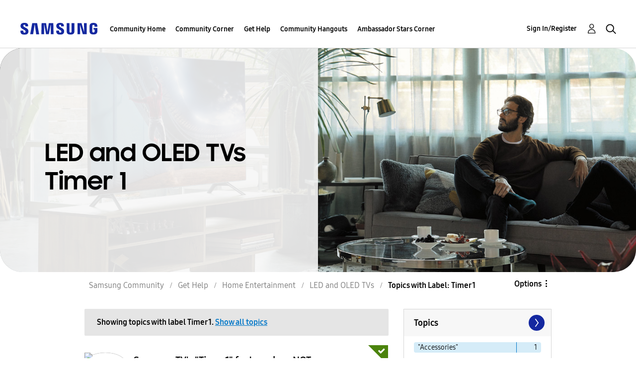

--- FILE ---
content_type: text/html;charset=UTF-8
request_url: https://us.community.samsung.com/t5/forums/filteredbylabelpage/board-id/get-help-tvs-hd-and-uhd-tvs/label-name/timer%201
body_size: 36616
content:
<!DOCTYPE html><html prefix="og: http://ogp.me/ns#" dir="ltr" lang="en" class="no-js">
	<head>
	
	<title>
	Topics with Label: Timer 1 - Samsung Community
</title>
	
	
	<!-- google search console -->
<meta name="google-site-verification" content="DUkWeBkLDOlU3VradC72YU6YmWpBQQ8hixcVFCr4FQ4" />
<!--/google search console -->
<link rel="icon" href='https://us.community.samsung.com/html/@D830A574AD6CD331F1A29BE9C4CCF9AF/assets/favicon.ico' type="image/x-icon">
<link rel="shortcut icon" href='https://us.community.samsung.com/html/@D830A574AD6CD331F1A29BE9C4CCF9AF/assets/favicon.ico' type="image/x-icon">
<!-- DEBUG Values: nodeType= board // redirectUrl: https://contents.samsungmembers.com/share/redirect.html?dl=activity/community/popup?categoryId=get-help-tvs-hd-and-uhd-tvs&amp;src=weptoapp // showWebToAppBanner: true // isMobile: false // deviceBrand: robot // countryForCurrentUser: us // tlcId: us -->

	
	
	
	<meta content="width=device-width, initial-scale=1.0, user-scalable=yes" name="viewport"/><meta content="2026-01-19T02:11:02-08:00" itemprop="dateModified"/><meta content="text/html; charset=UTF-8" http-equiv="Content-Type"/><link href="https://us.community.samsung.com/t5/forums/filteredbylabelpage/board-id/get-help-tvs-hd-and-uhd-tvs/label-name/timer%201" rel="canonical"/>
	<meta content="https://us.community.samsung.com/html/assets/Community%20banner.png" property="og:image"/><meta content="us.community.samsung.com" property="og:site_name"/><meta content="website" property="og:type"/><meta content="https://us.community.samsung.com/t5/forums/filteredbylabelpage/board-id/get-help-tvs-hd-and-uhd-tvs/label-name/timer%201" property="og:url"/><meta content="" property="og:description"/><meta content="LED and OLED TVs" property="og:title"/>
	
	
		<link class="lia-link-navigation hidden live-links" title="LED and OLED TVs topics" type="application/rss+xml" rel="alternate" id="link" href="/ynzzy74688/rss/board?board.id=get-help-tvs-hd-and-uhd-tvs"></link>
	
		<link class="lia-link-navigation hidden live-links" title="All LED and OLED TVs posts" type="application/rss+xml" rel="alternate" id="link_0" href="/ynzzy74688/rss/boardmessages?board.id=get-help-tvs-hd-and-uhd-tvs"></link>
	

	
	
	    
            	<link href="/skins/6768845/502067b8b5fcf4df410338c5687dde96/samsungsea.css" rel="stylesheet" type="text/css"/>
            
	

	
	
	
	
	

<script type="text/javascript" src="/t5/scripts/EAA19129A1248A19BBE86A06A73AF336/lia-scripts-head-min.js"></script><script language="javascript" type="text/javascript">
<!--
window.FileAPI = { jsPath: '/html/assets/js/vendor/ng-file-upload-shim/' };
LITHIUM.PrefetchData = {"Components":{},"commonResults":{}};
LITHIUM.DEBUG = false;
LITHIUM.CommunityJsonObject = {
  "Validation" : {
    "image.description" : {
      "min" : 0,
      "max" : 1000,
      "isoneof" : [ ],
      "type" : "string"
    },
    "tkb.toc_maximum_heading_level" : {
      "min" : 1,
      "max" : 6,
      "isoneof" : [ ],
      "type" : "integer"
    },
    "tkb.toc_heading_list_style" : {
      "min" : 0,
      "max" : 50,
      "isoneof" : [
        "disc",
        "circle",
        "square",
        "none"
      ],
      "type" : "string"
    },
    "blog.toc_maximum_heading_level" : {
      "min" : 1,
      "max" : 6,
      "isoneof" : [ ],
      "type" : "integer"
    },
    "tkb.toc_heading_indent" : {
      "min" : 5,
      "max" : 50,
      "isoneof" : [ ],
      "type" : "integer"
    },
    "blog.toc_heading_indent" : {
      "min" : 5,
      "max" : 50,
      "isoneof" : [ ],
      "type" : "integer"
    },
    "blog.toc_heading_list_style" : {
      "min" : 0,
      "max" : 50,
      "isoneof" : [
        "disc",
        "circle",
        "square",
        "none"
      ],
      "type" : "string"
    }
  },
  "User" : {
    "settings" : {
      "imageupload.legal_file_extensions" : "*.jpg;*.JPG;*.jpeg;*.JPEG;*.gif;*.GIF;*.png;*.PNG",
      "config.enable_avatar" : true,
      "integratedprofile.show_klout_score" : true,
      "layout.sort_view_by_last_post_date" : true,
      "layout.friendly_dates_enabled" : true,
      "profileplus.allow.anonymous.scorebox" : false,
      "tkb.message_sort_default" : "topicPublishDate",
      "layout.format_pattern_date" : "MM-dd-yyyy",
      "config.require_search_before_post" : "require",
      "isUserLinked" : false,
      "integratedprofile.cta_add_topics_dismissal_timestamp" : -1,
      "layout.message_body_image_max_size" : 1000,
      "profileplus.everyone" : false,
      "integratedprofile.cta_connect_wide_dismissal_timestamp" : -1,
      "blog.toc_maximum_heading_level" : "",
      "integratedprofile.hide_social_networks" : false,
      "blog.toc_heading_indent" : "",
      "contest.entries_per_page_num" : 20,
      "layout.messages_per_page_linear" : 30,
      "integratedprofile.cta_manage_topics_dismissal_timestamp" : -1,
      "profile.shared_profile_test_group" : false,
      "integratedprofile.cta_personalized_feed_dismissal_timestamp" : -1,
      "integratedprofile.curated_feed_size" : 10,
      "contest.one_kudo_per_contest" : false,
      "integratedprofile.enable_social_networks" : false,
      "integratedprofile.my_interests_dismissal_timestamp" : -1,
      "profile.language" : "en",
      "layout.friendly_dates_max_age_days" : 31,
      "layout.threading_order" : "thread_descending",
      "blog.toc_heading_list_style" : "disc",
      "useRecService" : false,
      "layout.module_welcome" : "<h2><b>Samsung Members Community<\/b><\/h2>\r\n<p><h4><b> Explore. Engage. Belong. <\/b><\/h4><\/p>\r\n<p>Be part of an experience that will help shape the future of innovation! Get involved, join in the discussion!<\/p>",
      "imageupload.max_uploaded_images_per_upload" : 100,
      "imageupload.max_uploaded_images_per_user" : 1000,
      "integratedprofile.connect_mode" : "",
      "tkb.toc_maximum_heading_level" : "",
      "tkb.toc_heading_list_style" : "disc",
      "sharedprofile.show_hovercard_score" : true,
      "config.search_before_post_scope" : "community",
      "tkb.toc_heading_indent" : "",
      "p13n.cta.recommendations_feed_dismissal_timestamp" : -1,
      "imageupload.max_file_size" : 5000,
      "layout.show_batch_checkboxes" : false,
      "integratedprofile.cta_connect_slim_dismissal_timestamp" : -1
    },
    "isAnonymous" : true,
    "policies" : {
      "image-upload.process-and-remove-exif-metadata" : true
    },
    "registered" : false,
    "emailRef" : "",
    "id" : -1,
    "login" : "Anonymous"
  },
  "Server" : {
    "communityPrefix" : "/ynzzy74688",
    "nodeChangeTimeStamp" : 1768813000433,
    "tapestryPrefix" : "/t5",
    "deviceMode" : "DESKTOP",
    "responsiveDeviceMode" : "DESKTOP",
    "membershipChangeTimeStamp" : "0",
    "version" : "25.3",
    "branch" : "25.3-release",
    "showTextKeys" : false
  },
  "Config" : {
    "phase" : "prod",
    "integratedprofile.cta.reprompt.delay" : 30,
    "profileplus.tracking" : {
      "profileplus.tracking.enable" : false,
      "profileplus.tracking.click.enable" : false,
      "profileplus.tracking.impression.enable" : false
    },
    "app.revision" : "2505141626-s6aebf80139-b103",
    "navigation.manager.community.structure.limit" : "1000"
  },
  "Activity" : {
    "Results" : [ ]
  },
  "NodeContainer" : {
    "viewHref" : "https://us.community.samsung.com/t5/Home-Entertainment/ct-p/get-help-tvs",
    "description" : "",
    "id" : "get-help-tvs",
    "shortTitle" : "Home Entertainment",
    "title" : "Home Entertainment",
    "nodeType" : "category"
  },
  "Page" : {
    "skins" : [
      "samsungsea",
      "samsung_base_skin",
      "theme_support",
      "theme_base",
      "responsive_peak"
    ],
    "authUrls" : {
      "loginUrl" : "/t5/custom/page/page-id/SsoLoginPage?referer=https%3A%2F%2Fus.community.samsung.com%2Ft5%2Fforums%2Ffilteredbylabelpage%2Fboard-id%2Fget-help-tvs-hd-and-uhd-tvs%2Flabel-name%2Ftimer%25201",
      "loginUrlNotRegistered" : "/t5/custom/page/page-id/SsoLoginPage?redirectreason=notregistered&referer=https%3A%2F%2Fus.community.samsung.com%2Ft5%2Fforums%2Ffilteredbylabelpage%2Fboard-id%2Fget-help-tvs-hd-and-uhd-tvs%2Flabel-name%2Ftimer%25201",
      "loginUrlNotRegisteredDestTpl" : "/t5/custom/page/page-id/SsoLoginPage?redirectreason=notregistered&referer=%7B%7BdestUrl%7D%7D"
    },
    "name" : "ForumsFilteredByLabelPage",
    "rtl" : false,
    "object" : {
      "viewHref" : "/t5/LED-and-OLED-TVs/bd-p/get-help-tvs-hd-and-uhd-tvs",
      "id" : "get-help-tvs-hd-and-uhd-tvs",
      "page" : "ForumsFilteredByLabelPage",
      "type" : "Board"
    }
  },
  "WebTracking" : {
    "Activities" : { },
    "path" : "Community:Samsung Community/Category:Samsung Community/Category:Get Help/Category:Home Entertainment/Board:LED and OLED TVs"
  },
  "Feedback" : {
    "targeted" : { }
  },
  "Seo" : {
    "markerEscaping" : {
      "pathElement" : {
        "prefix" : "@",
        "match" : "^[0-9][0-9]$"
      },
      "enabled" : false
    }
  },
  "TopLevelNode" : {
    "viewHref" : "https://us.community.samsung.com/t5/Samsung-Community/ct-p/us",
    "description" : "",
    "id" : "us",
    "shortTitle" : "Samsung Community",
    "title" : "Samsung Community",
    "nodeType" : "category"
  },
  "Community" : {
    "viewHref" : "https://us.community.samsung.com/",
    "integratedprofile.lang_code" : "en",
    "integratedprofile.country_code" : "US",
    "id" : "ynzzy74688",
    "shortTitle" : "Samsung Community",
    "title" : "Samsung Community"
  },
  "CoreNode" : {
    "conversationStyle" : "forum",
    "viewHref" : "https://us.community.samsung.com/t5/LED-and-OLED-TVs/bd-p/get-help-tvs-hd-and-uhd-tvs",
    "settings" : { },
    "description" : "",
    "id" : "get-help-tvs-hd-and-uhd-tvs",
    "shortTitle" : "LED and OLED TVs",
    "title" : "LED and OLED TVs",
    "nodeType" : "Board",
    "ancestors" : [
      {
        "viewHref" : "https://us.community.samsung.com/t5/Home-Entertainment/ct-p/get-help-tvs",
        "description" : "",
        "id" : "get-help-tvs",
        "shortTitle" : "Home Entertainment",
        "title" : "Home Entertainment",
        "nodeType" : "category"
      },
      {
        "viewHref" : "https://us.community.samsung.com/t5/Get-Help/ct-p/get-help",
        "description" : "",
        "id" : "get-help",
        "shortTitle" : "Get Help",
        "title" : "Get Help",
        "nodeType" : "category"
      },
      {
        "viewHref" : "https://us.community.samsung.com/t5/Samsung-Community/ct-p/us",
        "description" : "",
        "id" : "us",
        "shortTitle" : "Samsung Community",
        "title" : "Samsung Community",
        "nodeType" : "category"
      },
      {
        "viewHref" : "https://us.community.samsung.com/",
        "description" : "",
        "id" : "ynzzy74688",
        "shortTitle" : "Samsung Community",
        "title" : "Samsung Community",
        "nodeType" : "Community"
      }
    ]
  }
};
LITHIUM.Components.RENDER_URL = "/t5/util/componentrenderpage/component-id/#{component-id}?render_behavior=raw";
LITHIUM.Components.ORIGINAL_PAGE_NAME = 'forums/FilteredByLabelPage';
LITHIUM.Components.ORIGINAL_PAGE_ID = 'ForumsFilteredByLabelPage';
LITHIUM.Components.ORIGINAL_PAGE_CONTEXT = '[base64]..';
LITHIUM.Css = {
  "BASE_DEFERRED_IMAGE" : "lia-deferred-image",
  "BASE_BUTTON" : "lia-button",
  "BASE_SPOILER_CONTAINER" : "lia-spoiler-container",
  "BASE_TABS_INACTIVE" : "lia-tabs-inactive",
  "BASE_TABS_ACTIVE" : "lia-tabs-active",
  "BASE_AJAX_REMOVE_HIGHLIGHT" : "lia-ajax-remove-highlight",
  "BASE_FEEDBACK_SCROLL_TO" : "lia-feedback-scroll-to",
  "BASE_FORM_FIELD_VALIDATING" : "lia-form-field-validating",
  "BASE_FORM_ERROR_TEXT" : "lia-form-error-text",
  "BASE_FEEDBACK_INLINE_ALERT" : "lia-panel-feedback-inline-alert",
  "BASE_BUTTON_OVERLAY" : "lia-button-overlay",
  "BASE_TABS_STANDARD" : "lia-tabs-standard",
  "BASE_AJAX_INDETERMINATE_LOADER_BAR" : "lia-ajax-indeterminate-loader-bar",
  "BASE_AJAX_SUCCESS_HIGHLIGHT" : "lia-ajax-success-highlight",
  "BASE_CONTENT" : "lia-content",
  "BASE_JS_HIDDEN" : "lia-js-hidden",
  "BASE_AJAX_LOADER_CONTENT_OVERLAY" : "lia-ajax-loader-content-overlay",
  "BASE_FORM_FIELD_SUCCESS" : "lia-form-field-success",
  "BASE_FORM_WARNING_TEXT" : "lia-form-warning-text",
  "BASE_FORM_FIELDSET_CONTENT_WRAPPER" : "lia-form-fieldset-content-wrapper",
  "BASE_AJAX_LOADER_OVERLAY_TYPE" : "lia-ajax-overlay-loader",
  "BASE_FORM_FIELD_ERROR" : "lia-form-field-error",
  "BASE_SPOILER_CONTENT" : "lia-spoiler-content",
  "BASE_FORM_SUBMITTING" : "lia-form-submitting",
  "BASE_EFFECT_HIGHLIGHT_START" : "lia-effect-highlight-start",
  "BASE_FORM_FIELD_ERROR_NO_FOCUS" : "lia-form-field-error-no-focus",
  "BASE_EFFECT_HIGHLIGHT_END" : "lia-effect-highlight-end",
  "BASE_SPOILER_LINK" : "lia-spoiler-link",
  "FACEBOOK_LOGOUT" : "lia-component-users-action-logout",
  "BASE_DISABLED" : "lia-link-disabled",
  "FACEBOOK_SWITCH_USER" : "lia-component-admin-action-switch-user",
  "BASE_FORM_FIELD_WARNING" : "lia-form-field-warning",
  "BASE_AJAX_LOADER_FEEDBACK" : "lia-ajax-loader-feedback",
  "BASE_AJAX_LOADER_OVERLAY" : "lia-ajax-loader-overlay",
  "BASE_LAZY_LOAD" : "lia-lazy-load"
};
LITHIUM.noConflict = true;
LITHIUM.useCheckOnline = false;
LITHIUM.RenderedScripts = [
  "DeferredImages.js",
  "Loader.js",
  "jquery.js",
  "jquery.position-toggle-1.0.js",
  "Text.js",
  "jquery.effects.slide.js",
  "jquery.blockui.js",
  "ValueSurveyLauncher.js",
  "jquery.function-utils-1.0.js",
  "UserNavigation2.js",
  "Components.js",
  "jquery.hoverIntent-r6.js",
  "Forms.js",
  "ForceLithiumJQuery.js",
  "jquery.ui.position.js",
  "jquery.clone-position-1.0.js",
  "MessageListActual.js",
  "OoyalaPlayer.js",
  "jquery.tmpl-1.1.1.js",
  "Namespace.js",
  "DataHandler.js",
  "PartialRenderProxy.js",
  "jquery.fileupload.js",
  "DynamicPager.js",
  "Lithium.js",
  "jquery.ui.core.js",
  "InformationBox.js",
  "jquery.autocomplete.js",
  "Link.js",
  "Events.js",
  "ElementMethods.js",
  "Dialog.js",
  "DropDownMenuVisibilityHandler.js",
  "NoConflict.js",
  "HelpIcon.js",
  "jquery.ui.draggable.js",
  "CustomEvent.js",
  "SearchAutoCompleteToggle.js",
  "SpoilerToggle.js",
  "AjaxFeedback.js",
  "AjaxSupport.js",
  "Auth.js",
  "Placeholder.js",
  "LiModernizr.js",
  "jquery.ui.resizable.js",
  "jquery.iframe-shim-1.0.js",
  "json2.js",
  "jquery.scrollTo.js",
  "Tooltip.js",
  "jquery.lithium-selector-extensions.js",
  "jquery.delayToggle-1.0.js",
  "jquery.ajax-cache-response-1.0.js",
  "jquery.viewport-1.0.js",
  "UserListActual.js",
  "DropDownMenu.js",
  "Cache.js",
  "ResizeSensor.js",
  "jquery.css-data-1.0.js",
  "Throttle.js",
  "prism.js",
  "jquery.ui.mouse.js",
  "ActiveCast3.js",
  "jquery.appear-1.1.1.js",
  "Globals.js",
  "AutoComplete.js",
  "ElementQueries.js",
  "jquery.placeholder-2.0.7.js",
  "jquery.tools.tooltip-1.2.6.js",
  "Sandbox.js",
  "jquery.ui.dialog.js",
  "jquery.iframe-transport.js",
  "jquery.effects.core.js",
  "PolyfillsAll.js",
  "jquery.ui.widget.js",
  "SearchForm.js",
  "jquery.json-2.6.0.js",
  "Video.js"
];// -->
</script><script type="text/javascript" src="/t5/scripts/D60EB96AE5FF670ED274F16ABB044ABD/lia-scripts-head-min.js"></script></head>
	<body class="lia-board lia-user-status-anonymous ForumsFilteredByLabelPage lia-body" id="lia-body">
	
	
	<div id="49E-209-4" class="ServiceNodeInfoHeader">
</div>
	
	
	
	

	<div class="lia-page">
		<center>
			
				
					
	
	<div class="MinimumWidthContainer">
		<div class="min-width-wrapper">
			<div class="min-width">		
				
						<div class="lia-content">
                            
							
							
							
		
	<div class="lia-quilt lia-quilt-forums-filtered-by-label-page lia-quilt-layout-two-column-main-side lia-top-quilt">
	<div class="lia-quilt-row lia-quilt-row-header">
		<div class="lia-quilt-column lia-quilt-column-24 lia-quilt-column-single lia-quilt-column-common-header">
			<div class="lia-quilt-column-alley lia-quilt-column-alley-single">
	
		
			<div class="lia-quilt lia-quilt-header lia-quilt-layout-samsung-header lia-component-quilt-header">
	<div class="lia-quilt-row lia-quilt-row-main-row">
		<div class="lia-quilt-column lia-quilt-column-24 lia-quilt-column-single lia-quilt-column-main-header">
			<div class="lia-quilt-column-alley lia-quilt-column-alley-single">
	
		
			
<header class="samsung-global-nav-bar">
  <div class="samsung-global-nav-bar-wrapper">
    <div class="eyebrow">
        <ul>
        </ul>
    </div>
    <div class="main">
        <div class="logo">
        <a href="https://www.samsung.com/" title="Samsung"><img src="https://us.community.samsung.com/html/@9BDDAB48DF72C17736F7E7CDB412C6B6/assets/logo_samsung.svg" title="Samsung" /></a>
        </div>
        <div class="actions">
<nav class="samsung-global-nav-bar-menu" role="navigation">
    <span class="mobile-nav-button"></span>
    <ul>
        <li class="home-link show">
          <div>
            <a href="/t5/Samsung-Community/ct-p/us" title="Community Home">
              Community Home
            </a>
            <span class="indicator"></span>
        </li>
          <li class="has-children cols-4 depth-0">
            <div>
            <a href="/t5/Community-Corner/ct-p/Welcome-to-the-Community" title="Community Corner">Community Corner</a>
            <span class="indicator has-children"></span>
            </div>
              <ul class="depth-1" data-cols="4">
                  <li class="sub-header">
                    <a href="/t5/Guidelines/bg-p/Guidelines" title="Guidelines">Guidelines</a>
                  </li>
                  <li class="sub-header">
                    <a href="/t5/News-and-Announcements/bg-p/NewsandAnnouncements" title="News and Announcements">News and Announcements</a>
                  </li>
                  <li class="sub-header">
                    <a href="/t5/Welcome-Board/bg-p/WelcomeBoard" title="Welcome Board">Welcome Board</a>
                  </li>
                  <li class="sub-header">
                    <a href="/t5/Global-Content/bg-p/GlobalContent" title="Global Content">Global Content</a>
                  </li>
            </ul>
          </li>
          <li class="has-children cols-4 depth-0">
            <div>
            <a href="/t5/Get-Help/ct-p/get-help" title="Get Help">Get Help</a>
            <span class="indicator has-children"></span>
            </div>
              <ul class="depth-1" data-cols="4">


                  <li class="sub-header has-children">
                    <a href="/t5/Tips-Tricks/ct-p/Tips-and-Tricks" title="Tips &amp; Tricks">Tips &amp; Tricks</a>
                      <ul class="depth2">
                            <li><a href="/t5/Appliances/bg-p/TNT_Appliances">Appliances</a></li>
                            <li><a href="/t5/Mobile/bg-p/TNT_Mobile">Mobile</a></li>
                            <li><a href="/t5/TVs-More/bg-p/TNT_ConsumerElectronics">TVs &amp; More</a></li>
                            <li><a href="/t5/Community-Service/bg-p/TNT_Community">Community Service</a></li>
                            <li><a href="/t5/Galaxy-XR/bg-p/TNT_XR">Galaxy XR</a></li>
                          <li><a href="/t5/Tips-Tricks/ct-p/Tips-and-Tricks" title="View All" class="view-all">View All</a></li>
                      </ul>
                  </li>


                  <li class="sub-header has-children">
                    <a href="/t5/Phones/ct-p/phones" title="Phones">Phones</a>
                      <ul class="depth2">
                            <li><a href="/t5/Galaxy-S25/bd-p/GalaxyS25">Galaxy S25</a></li>
                            <li><a href="/t5/Galaxy-S24/bd-p/GalaxyS24">Galaxy S24</a></li>
                            <li><a href="/t5/Galaxy-S23/bd-p/GalaxyS23">Galaxy S23</a></li>
                            <li><a href="/t5/Galaxy-S22/bd-p/GalaxyS22">Galaxy S22</a></li>
                            <li><a href="/t5/Galaxy-Note-Phones/bd-p/get-help-phones-galaxy-note-phones">Galaxy Note Phones</a></li>
                          <li><a href="/t5/Phones/ct-p/phones" title="View All" class="view-all">View All</a></li>
                      </ul>
                  </li>


                  <li class="sub-header has-children">
                    <a href="/t5/Home-Appliances/ct-p/get-help-home-appliances" title="Home Appliances">Home Appliances</a>
                      <ul class="depth2">
                            <li><a href="/t5/Washers-and-Dryers/bd-p/get-help-home-appliances-washers-dryers">Washers and Dryers</a></li>
                            <li><a href="/t5/Kitchen-and-Family-Hub/bd-p/get-help-home-appliances-kitchen">Kitchen and Family Hub</a></li>
                      </ul>
                  </li>


                  <li class="sub-header has-children">
                    <a href="/t5/Wearables/ct-p/get-help-wearables" title="Wearables">Wearables</a>
                      <ul class="depth2">
                            <li><a href="/t5/Galaxy-Watch/bd-p/get-help-wearables-galaxy-watch">Galaxy Watch</a></li>
                            <li><a href="/t5/Galaxy-Buds/bd-p/get-help-galaxy-buds">Galaxy Buds</a></li>
                            <li><a href="/t5/Galaxy-Ring/bd-p/GalaxyRing">Galaxy Ring</a></li>
                      </ul>
                  </li>
                  <li class="sub-header">
                    <a href="/t5/Tablets/bd-p/get-help-tablets" title="Tablets">Tablets</a>
                  </li>
                  <li class="sub-header">
                    <a href="/t5/Galaxy-XR/bd-p/GalaxyXR" title="Galaxy XR">Galaxy XR</a>
                  </li>
                  <li class="sub-header">
                    <a href="/t5/Samsung-Apps-and-Services/bd-p/get-help-services-bixby" title="Samsung Apps and Services">Samsung Apps and Services</a>
                  </li>


                  <li class="sub-header has-children">
                    <a href="/t5/Home-Entertainment/ct-p/get-help-tvs" title="Home Entertainment">Home Entertainment</a>
                      <ul class="depth2">
                            <li><a href="/t5/QLED-and-The-Frame-TVs/bd-p/get-help-tvs-qled-and-frame">QLED and The Frame TVs</a></li>
                            <li><a href="/t5/LED-and-OLED-TVs/bd-p/get-help-tvs-hd-and-uhd-tvs">LED and OLED TVs</a></li>
                            <li><a href="/t5/Projectors-Other-TVs/bd-p/get-help-tvs-4k-8k-and-other-tvs">Projectors &amp; Other TVs</a></li>
                            <li><a href="/t5/Home-Theater/bd-p/get-help-home-theater">Home Theater</a></li>
                      </ul>
                  </li>


                  <li class="sub-header has-children">
                    <a href="/t5/Computing/ct-p/get-help-computing" title="Computing">Computing</a>
                      <ul class="depth2">
                            <li><a href="/t5/Computers/bd-p/get-help-computers-and-printers">Computers</a></li>
                            <li><a href="/t5/Monitors-and-Memory/bd-p/get-help-computing-monitors-and-memory">Monitors and Memory</a></li>
                      </ul>
                  </li>
            </ul>
          </li>
          <li class="has-children cols-4 depth-0">
            <div>
            <a href="/t5/Community-Hangouts/ct-p/groups" title="Community Hangouts">Community Hangouts</a>
            <span class="indicator has-children"></span>
            </div>
              <ul class="depth-1" data-cols="4">
                  <li class="sub-header">
                    <a href="/t5/Gaming/bd-p/groups-gamer" title="Gaming">Gaming</a>
                  </li>
                  <li class="sub-header">
                    <a href="/t5/Samsung-Foodies/bd-p/Samsung-Foodies" title="Samsung Foodies">Samsung Foodies</a>
                  </li>
                  <li class="sub-header">
                    <a href="/t5/Galaxy-Streamers/bd-p/GalaxyStreamers" title="Galaxy Streamers">Galaxy Streamers</a>
                  </li>
                  <li class="sub-header">
                    <a href="/t5/Samsung-Tidy-Talk/bd-p/Cleaning" title="Samsung Tidy Talk">Samsung Tidy Talk</a>
                  </li>
                  <li class="sub-header">
                    <a href="/t5/Samsung-Pets/bd-p/SamsungPets" title="Samsung Pets">Samsung Pets</a>
                  </li>
                  <li class="sub-header">
                    <a href="/t5/Galaxy-Gallery/bd-p/us-gg-general" title="Galaxy Gallery">Galaxy Gallery</a>
                  </li>
                  <li class="sub-header">
                    <a href="/t5/Use-it-Share-it/bg-p/UseItShareIt" title="Use it. Share it.">Use it. Share it.</a>
                  </li>
            </ul>
          </li>
          <li class="has-children cols-4 depth-0">
            <div>
            <a href="/t5/Ambassador-Stars-Corner/ct-p/Ambassador-Corner" title="Ambassador Stars Corner">Ambassador Stars Corner</a>
            <span class="indicator has-children"></span>
            </div>
              <ul class="depth-1" data-cols="4">
                  <li class="sub-header">
                    <a href="/t5/Talking-to-the-Stars/bd-p/talkingtothestars" title="Talking to the Stars">Talking to the Stars</a>
                  </li>
            </ul>
          </li>
    </ul>
  </nav>            <div class="links">
                <ul>
                </ul>
            </div>
              <div class="search-inline"><div id="lia-searchformV3_8d763e9e1b6ed0" class="SearchForm lia-search-form-wrapper lia-mode-default lia-component-common-widget-search-form">
	

	
		<div class="lia-inline-ajax-feedback">
			<div class="AjaxFeedback" id="ajaxfeedback_8d763e9e1b6ed0"></div>
			
	

	

		</div>

	

	
		<div id="searchautocompletetoggle_8d763e9e1b6ed0">	
	
		

	
		<div class="lia-inline-ajax-feedback">
			<div class="AjaxFeedback" id="ajaxfeedback_8d763e9e1b6ed0_0"></div>
			
	

	

		</div>

	

	
			
            <form enctype="multipart/form-data" class="lia-form lia-form-inline SearchForm" action="https://us.community.samsung.com/t5/forums/filteredbylabelpage.searchformv3.form.form" method="post" id="form_8d763e9e1b6ed0" name="form_8d763e9e1b6ed0"><div class="t-invisible"><input value="board-id/get-help-tvs-hd-and-uhd-tvs/label-name/timer%201" name="t:ac" type="hidden"></input><input value="search/contributions/page" name="t:cp" type="hidden"></input><input value="[base64]" name="lia-form-context" type="hidden"></input><input value="ForumsFilteredByLabelPage:board-id/get-help-tvs-hd-and-uhd-tvs/label-name/timer 1:searchformv3.form:" name="liaFormContentKey" type="hidden"></input><input value="3g/X5bgqUKApgfXBz2vMmAClZI8=:H4sIAAAAAAAAALWSwU7CQBCGRxJOxBiJvoFeWxMlMRAPxAQ9NIhpPJvtspRq2627UwoXH8UnIL4EB2++gw/g1ZMH225BBBNbwNNm/tn8/zeTGb9DOarDqWRE0L5OuY/CsUJ0uC/1DrFZXXV6XHiDY00VtiB+6BLh4EgKqHFhayQgtM80JAGTKEY1jXLBXMfSLCKZ1rRikVBsOcztHpgMw+DwZlJ523/5LMGWAZU0l7tt4jGEqnFHBkR3iW/rZozj241hgLCrwi++w9cEbxYF7whOmZRmaHmOlHHS5Ll70vt4ei0BDIPoDBp5aRIHzJ7kMxuifIBHAIRtpZ4rdU3TxLMctcHI6eHF48VipiVD/yJNSatZy0xb6Yo2HaX4r+EqpyneW4VG2Fse4fboH/LUHJfQyukbSibmHRfqKf5Oos+vf2MJRYF9jj9WsFDPgBN9NeA/EopeeiB4N6Q477gszS49a6126bmiUv4vc7opQY4FAAA=" name="t:formdata" type="hidden"></input></div>
	
	

	

	

	
		<div class="lia-inline-ajax-feedback">
			<div class="AjaxFeedback" id="feedback_8d763e9e1b6ed0"></div>
			
	

	

		</div>

	

	

	

	


	
	<input value="DnlKa6P_Gyzc9KZmA5K3nfe3IYKFX4Cz4mjsmJGmzI0." name="lia-action-token" type="hidden"></input>
	
	<input value="form_8d763e9e1b6ed0" id="form_UIDform_8d763e9e1b6ed0" name="form_UID" type="hidden"></input>
	<input value="" id="form_instance_keyform_8d763e9e1b6ed0" name="form_instance_key" type="hidden"></input>
	
                

                
                    
                        <span class="lia-search-granularity-wrapper">
                            <select title="Search Granularity" class="lia-search-form-granularity search-granularity" aria-label="Search Granularity" id="searchGranularity_8d763e9e1b6ed0" name="searchGranularity"><option title="All community" value="us|category">All community</option><option title="This category" value="get-help-tvs|category">This category</option><option title="This board" selected="selected" value="get-help-tvs-hd-and-uhd-tvs|forum-board">This board</option><option title="Users" value="user|user">Users</option></select>
                        </span>
                    
                

                <span class="lia-search-input-wrapper">
                    <span class="lia-search-input-field">
                        <span class="lia-button-wrapper lia-button-wrapper-secondary lia-button-wrapper-searchForm-action"><input value="searchForm" name="submitContextX" type="hidden"></input><input class="lia-button lia-button-secondary lia-button-searchForm-action" value="Search" id="submitContext_8d763e9e1b6ed0" name="submitContext" type="submit"></input></span>

                        <input placeholder="Search all content" aria-label="Search" title="Search" class="lia-form-type-text lia-autocomplete-input search-input lia-search-input-message" value="" id="messageSearchField_8d763e9e1b6ed0_0" name="messageSearchField" type="text"></input>
                        <input placeholder="Search all content" aria-label="Search" title="Search" class="lia-form-type-text lia-autocomplete-input search-input lia-search-input-tkb-article lia-js-hidden" value="" id="messageSearchField_8d763e9e1b6ed0_1" name="messageSearchField_0" type="text"></input>
                        

	
		<input placeholder="Enter a keyword to search within the users" ng-non-bindable="" title="Enter a user name or rank" class="lia-form-type-text UserSearchField lia-search-input-user search-input lia-js-hidden lia-autocomplete-input" aria-label="Enter a user name or rank" value="" id="userSearchField_8d763e9e1b6ed0" name="userSearchField" type="text"></input>
	

	


                        <input placeholder="Enter a keyword to search within the private messages" title="Enter a search word" class="lia-form-type-text NoteSearchField lia-search-input-note search-input lia-js-hidden lia-autocomplete-input" aria-label="Enter a search word" value="" id="noteSearchField_8d763e9e1b6ed0_0" name="noteSearchField" type="text"></input>
						<input title="Enter a search word" class="lia-form-type-text ProductSearchField lia-search-input-product search-input lia-js-hidden lia-autocomplete-input" aria-label="Enter a search word" value="" id="productSearchField_8d763e9e1b6ed0" name="productSearchField" type="text"></input>
                        <input class="lia-as-search-action-id" name="as-search-action-id" type="hidden"></input>
                    </span>
                </span>
                

                <span class="lia-cancel-search">cancel</span>

                
            
</form>
		
			<div class="search-autocomplete-toggle-link lia-js-hidden">
				<span>
					<a class="lia-link-navigation auto-complete-toggle-on lia-link-ticket-post-action lia-component-search-action-enable-auto-complete" data-lia-action-token="RvgyGUwON10JUjdbPbaoGbuOHYGJQ66t9TUqFPSeOo4." rel="nofollow" id="enableAutoComplete_8d763e9e1b6ed0" href="https://us.community.samsung.com/t5/forums/filteredbylabelpage.enableautocomplete:enableautocomplete?t:ac=board-id/get-help-tvs-hd-and-uhd-tvs/label-name/timer%201&amp;t:cp=action/contributions/searchactions">Turn on suggestions</a>					
					<span class="HelpIcon">
	<a class="lia-link-navigation help-icon lia-tooltip-trigger" role="button" aria-label="Help Icon" id="link_8d763e9e1b6ed0" href="#"><span class="lia-img-icon-help lia-fa-icon lia-fa-help lia-fa" alt="Auto-suggest helps you quickly narrow down your search results by suggesting possible matches as you type." aria-label="Help Icon" role="img" id="display_8d763e9e1b6ed0"></span></a><div role="alertdialog" class="lia-content lia-tooltip-pos-bottom-left lia-panel-tooltip-wrapper" id="link_8d763e9e1b6ed0_0-tooltip-element"><div class="lia-tooltip-arrow"></div><div class="lia-panel-tooltip"><div class="content">Auto-suggest helps you quickly narrow down your search results by suggesting possible matches as you type.</div></div></div>
</span>
				</span>
			</div>
		

	

	

	
	
	
</div>
		
	<div class="spell-check-showing-result">
		Showing results for <span class="lia-link-navigation show-results-for-link lia-link-disabled" aria-disabled="true" id="showingResult_8d763e9e1b6ed0"></span>
		

	</div>
	<div>
		
		<span class="spell-check-search-instead">
			Search instead for <a class="lia-link-navigation search-instead-for-link" rel="nofollow" id="searchInstead_8d763e9e1b6ed0" href="#"></a>
		</span>

	</div>
	<div class="spell-check-do-you-mean lia-component-search-widget-spellcheck">
		Did you mean: <a class="lia-link-navigation do-you-mean-link" rel="nofollow" id="doYouMean_8d763e9e1b6ed0" href="#"></a>
	</div>

	

	

	


	
</div></div>
        </div>
        <div class="header-user">
<a class="lia-link-navigation login-link lia-authentication-link lia-component-users-action-login" rel="nofollow" id="loginPageV2_8d763e9ecf4842" href="/t5/custom/page/page-id/SsoLoginPage?referer=https%3A%2F%2Fus.community.samsung.com%2Ft5%2Fforums%2Ffilteredbylabelpage%2Fboard-id%2Fget-help-tvs-hd-and-uhd-tvs%2Flabel-name%2Ftimer%25201">Sign In/Register</a>          <ul role="list" id="list_8d763e9ed37c7f" class="lia-list-standard-inline UserNavigation lia-component-common-widget-user-navigation-modern">
	
			
	
		
			
		
			
		
			
		
			<li role="listitem"><a class="lia-link-navigation registration-link lia-component-users-action-registration" rel="nofollow" id="registrationPageV2_8d763e9ed37c7f" href="/t5/custom/page/page-id/SsoLoginPage?referer=https%3A%2F%2Fus.community.samsung.com%2Ft5%2Fforums%2Ffilteredbylabelpage%2Fboard-id%2Fget-help-tvs-hd-and-uhd-tvs%2Flabel-name%2Ftimer%25201">Register</a></li>
		
			<li aria-hidden="true"><span class="separator lia-component-common-widget-user-nav-separator-character">·</span></li>
		
			
		
			
		
			<li role="listitem"><a class="lia-link-navigation login-link lia-authentication-link lia-component-users-action-login" rel="nofollow" id="loginPageV2_8d763e9ed37c7f" href="/t5/custom/page/page-id/SsoLoginPage?referer=https%3A%2F%2Fus.community.samsung.com%2Ft5%2Fforums%2Ffilteredbylabelpage%2Fboard-id%2Fget-help-tvs-hd-and-uhd-tvs%2Flabel-name%2Ftimer%25201">Sign In/Register</a></li>
		
			
		
			<li aria-hidden="true"><span class="separator lia-component-common-widget-user-nav-separator-character">·</span></li>
		
			
		
			
		
			<li role="listitem"><a class="lia-link-navigation faq-link lia-component-help-action-faq" id="faqPage_8d763e9ed37c7f" href="/t5/help/faqpage">Help</a></li>
		
			
		
			
		
	
	

		
</ul></div>
          <div class="header-search">
            <img src="/html/assets/Icon_Search_24px.svg" alt="search icon">
          </div>
        </div>
    </div>
</header>


		
	
	
</div>
		</div>
	</div><div class="lia-quilt-row lia-quilt-row-hero">
		<div class="lia-quilt-column lia-quilt-column-24 lia-quilt-column-single lia-quilt-column-hero">
			<div class="lia-quilt-column-alley lia-quilt-column-alley-single">
	
		
			


<div class="samsung-hero layout-banner split light background-image   split" style=background-image:url(&#39;https://us.community.samsung.com/html/@D0864A148DDEF4CBACA16E1E6C68EC4D/assets/Get-Help_HD-and-UHD-TVs-(forum).jpg&#39;)>
    <section>
        <div class="samsung-hero-content split split light">
                    <h1 class="split ">LED and OLED TVs<br/>Timer 1</h1>
                    <p></p>

        </div>
            <div class="samsung-hero-feature  no_search">
            </div>
    </section>
</div>


<style type="text/css">
.samsung-hero .lia-search-granularity-wrapper{
    display:none!important;
}
</style>



		
	
	
</div>
		</div>
	</div><div class="lia-quilt-row lia-quilt-row-breadcrumb">
		<div class="lia-quilt-column lia-quilt-column-24 lia-quilt-column-single lia-quilt-column-breadcrumb">
			<div class="lia-quilt-column-alley lia-quilt-column-alley-single">
	
		
			<div aria-label="breadcrumbs" role="navigation" class="BreadCrumb crumb-line lia-breadcrumb lia-component-common-widget-breadcrumb">
	<ul role="list" id="list" class="lia-list-standard-inline">
	
		
			<li class="lia-breadcrumb-node crumb">
				<a class="lia-link-navigation crumb-category lia-breadcrumb-category lia-breadcrumb-forum" id="link_1" href="/t5/Samsung-Community/ct-p/us">Samsung Community</a>
			</li>
			
				<li aria-hidden="true" class="lia-breadcrumb-seperator crumb-category lia-breadcrumb-category lia-breadcrumb-forum">
				  
          		  		<span class="separator">:</span>
          		  
				</li>
			
		
			<li class="lia-breadcrumb-node crumb">
				<a class="lia-link-navigation crumb-category lia-breadcrumb-category lia-breadcrumb-forum" id="link_2" href="/t5/Get-Help/ct-p/get-help">Get Help</a>
			</li>
			
				<li aria-hidden="true" class="lia-breadcrumb-seperator crumb-category lia-breadcrumb-category lia-breadcrumb-forum">
				  
          		  		<span class="separator">:</span>
          		  
				</li>
			
		
			<li class="lia-breadcrumb-node crumb">
				<a class="lia-link-navigation crumb-category lia-breadcrumb-category lia-breadcrumb-forum" id="link_3" href="/t5/Home-Entertainment/ct-p/get-help-tvs">Home Entertainment</a>
			</li>
			
				<li aria-hidden="true" class="lia-breadcrumb-seperator crumb-category lia-breadcrumb-category lia-breadcrumb-forum">
				  
          		  		<span class="separator">:</span>
          		  
				</li>
			
		
			<li class="lia-breadcrumb-node crumb">
				<a class="lia-link-navigation crumb-board lia-breadcrumb-board lia-breadcrumb-forum" id="link_4" href="/t5/LED-and-OLED-TVs/bd-p/get-help-tvs-hd-and-uhd-tvs">LED and OLED TVs</a>
			</li>
			
				<li aria-hidden="true" class="lia-breadcrumb-seperator crumb-board lia-breadcrumb-board lia-breadcrumb-forum">
				  
          		  		<span class="separator">:</span>
          		  
				</li>
			
		
			<li class="lia-breadcrumb-node crumb final-crumb">
				<span class="lia-link-navigation child-thread lia-link-disabled" aria-disabled="true" id="link_5">Topics with Label: Timer 1</span>
			</li>
			
		
	
</ul>
</div>
		
			
    <div class="lia-menu-navigation-wrapper lia-js-hidden lia-menu-action lia-page-options lia-component-community-widget-page-options" id="actionMenuDropDown">	
	<div class="lia-menu-navigation">
		<div class="dropdown-default-item"><a title="Show option menu" class="lia-js-menu-opener default-menu-option lia-js-mouseover-menu lia-link-navigation" aria-expanded="false" role="button" aria-label="Options" id="dropDownLink" href="#">Options</a>
			<div class="dropdown-positioning">
				<div class="dropdown-positioning-static">
					
	<ul aria-label="Dropdown menu items" role="list" id="dropdownmenuitems" class="lia-menu-dropdown-items">
		

	
	
		
			
		
			
		
			
		
			<li role="listitem"><span class="lia-link-navigation mark-new-link lia-link-disabled lia-component-forums-action-mark-new" aria-disabled="true" id="markNew">Mark all as New</span></li>
		
			<li role="listitem"><span class="lia-link-navigation mark-read-link lia-link-disabled lia-component-forums-action-mark-read" aria-disabled="true" id="markRead">Mark all as Read</span></li>
		
			<li aria-hidden="true"><span class="lia-separator lia-component-common-widget-link-separator">
	<span class="lia-separator-post"></span>
	<span class="lia-separator-pre"></span>
</span></li>
		
			
		
			<li role="listitem"><span class="lia-link-navigation addBoardUserFloat lia-link-disabled lia-component-subscriptions-action-add-board-user-float" aria-disabled="true" id="addBoardUserFloat">Float this item to the top</span></li>
		
			
		
			<li role="listitem"><span class="lia-link-navigation addBoardUserEmailSubscription lia-link-disabled lia-component-subscriptions-action-add-board-user-email" aria-disabled="true" id="addBoardUserEmailSubscription">Subscribe</span></li>
		
			
		
			<li role="listitem"><span class="lia-link-navigation addBoardUserBookmark lia-link-disabled lia-component-subscriptions-action-add-board-user-bookmark" aria-disabled="true" id="addBoardUserBookmark">Bookmark</span></li>
		
			<li aria-hidden="true"><span class="lia-separator lia-component-common-widget-link-separator">
	<span class="lia-separator-post"></span>
	<span class="lia-separator-pre"></span>
</span></li>
		
			<li role="listitem"><a class="lia-link-navigation rss-board-link lia-component-rss-action-board" id="rssBoard" href="/ynzzy74688/rss/board?board.id=get-help-tvs-hd-and-uhd-tvs">Subscribe to RSS Feed</a></li>
		
			
		
			
		
			
		
			
		
			
		
			
		
			
		
			
		
			
		
			
		
			
		
			
		
			
		
			
		
			
		
			
		
			
		
			
		
			
		
			
		
			
		
			
		
			
		
			
		
			
		
			
		
			
		
			
		
			
		
			
		
			
		
			
		
			
		
	
	


	</ul>

				</div>
			</div>
		</div>
	</div>
</div>

		
	
	
</div>
		</div>
	</div><div class="lia-quilt-row lia-quilt-row-feedback">
		<div class="lia-quilt-column lia-quilt-column-24 lia-quilt-column-single lia-quilt-column-feedback">
			<div class="lia-quilt-column-alley lia-quilt-column-alley-single lia-mark-empty">
	
		
			
	

	

		
	
	
</div>
		</div>
	</div>
</div>
		
	
	
</div>
		</div>
	</div><div class="lia-quilt-row lia-quilt-row-main">
		<div class="lia-quilt-column lia-quilt-column-16 lia-quilt-column-left lia-quilt-column-main-content">
			<div class="lia-quilt-column-alley lia-quilt-column-alley-left">
	
		
			
			<div class="FilteredByLabelName lia-panel-feedback-banner-note lia-component-label-filter">	
	<div class="lia-text">
		<span class="label-filtered-by-title">Showing topics with label <span class="label">Timer 1</span>.</span>
		
		<a class="lia-link-navigation remove-filter-link" id="link_6" href="/t5/LED-and-OLED-TVs/bd-p/get-help-tvs-hd-and-uhd-tvs">Show all topics</a>
	</div>
</div>
		
		
			
			<div id="messageList" class="MessageList lia-component-forums-widget-message-list">
	<span id="message-listmessageList"> </span>

	

	<div class="t-data-grid single-message-list" id="grid">

	

	

	<table role="presentation" class="lia-list-wide">
        <thead class="lia-table-head" id="columns"><tr><th scope="col" class="cMessageAuthorAvatarColumn lia-data-cell-secondary lia-data-cell-text t-first"><div class="lia-component-common-column-empty-cell"></div></th><th scope="col" class="cThreadInfoColumn lia-data-cell-secondary lia-data-cell-text"><div class="lia-component-common-column-empty-cell"></div></th><th scope="col" class="cRepliesCountColumn lia-data-cell-secondary lia-data-cell-text"><div class="lia-component-common-column-empty-cell"></div></th><th scope="col" class="cViewsCountColumn lia-data-cell-secondary lia-data-cell-text"><div class="lia-component-common-column-empty-cell"></div></th><th scope="col" class="triangletop lia-data-cell-secondary lia-data-cell-text"><div class="lia-component-common-column-empty-cell"></div></th></tr></thead>
        <tbody>
            <tr class="lia-list-row lia-row-odd lia-list-row-thread-readonly lia-list-row-thread-solved lia-js-data-messageUid-2191460 lia-js-data-messageRevision-1 t-first t-last"><td class="cMessageAuthorAvatarColumn lia-data-cell-secondary lia-data-cell-icon"><div class="UserAvatar lia-user-avatar lia-component-messages-column-message-author-avatar">
	
			
				<a class="UserAvatar lia-link-navigation" target="_self" id="link_7" href="/t5/user/viewprofilepage/user-id/16174150"><img class="lia-user-avatar-message" title="emerald77" alt="emerald77" id="display" src="/t5/image/serverpage/avatar-name/sa1/avatar-theme/candy/avatar-collection/Samsung_Custom_Avatars/avatar-display-size/message/version/2?xdesc=1.0"/>
					
				</a>
				
			
		
</div></td><td class="cThreadInfoColumn lia-data-cell-primary lia-data-cell-text"><div class="lia-component-messages-column-message-info">
    <div class="MessageSubjectCell">
	
			<div class="MessageSubject">

	

	
			<div class="MessageSubjectIcons ">
	
	<a class="lia-link-navigation verified-icon" id="link_8" href="/t5/LED-and-OLED-TVs/Samsung-TV-s-quot-Timer-1-quot-feature-does-NOT-recognize-HDMI/m-p/2191460#M20826"><span class="lia-img-message-type-solved lia-fa-message lia-fa-type lia-fa-solved lia-fa" title="Solved!" alt="Solved!" aria-label="Solved!" role="img" id="display_0"></span></a>
	 
	
	
	
				
		<h2 itemprop="name" class="message-subject">
			<span class="lia-message-unread">
				
						<a class="page-link lia-link-navigation lia-custom-event" id="link_9" href="/t5/LED-and-OLED-TVs/Samsung-TV-s-quot-Timer-1-quot-feature-does-NOT-recognize-HDMI/m-p/2191460">
							Samsung TV's "Timer 1" feature does NOT recognize ...
							
						</a>
					
			</span>
		</h2>
	
			
	
	
	
	
	
</div>
		

	

	

	

	

	

	

	
			
					
				
		

	
</div>
		
</div>
    <div class="lia-info-area">
        <span class="lia-info-area-item">
            by <span class="UserName lia-user-name lia-user-rank-Cosmic-Ray lia-component-common-widget-user-name">
				
		
		
			<a class="lia-link-navigation lia-page-link lia-user-name-link" style="color:#999999" target="_self" aria-label="View Profile of emerald77" itemprop="url" id="link_8d763ea0b6485a" href="https://us.community.samsung.com/t5/user/viewprofilepage/user-id/16174150"><span class="">emerald77</span></a>
		
		
		
		
		
		
		
		
	
			</span> on <span class="DateTime lia-component-common-widget-date">
    

	
		
		
		<span class="local-date">‎02-16-2022</span>
	
		
		<span class="local-time">07:53 AM</span>
	
	

	
	
	
	
	
	
	
	
	
	
	
	
</span>
        </span>
        
            <span class="lia-dot-separator"></span>
            <span cssClass="lia-info-area-item" class="lia-info-area-item">
                Latest post on <span class="DateTime lia-component-common-widget-date">
    

	
		
		
		<span class="local-date">‎02-16-2022</span>
	
		
		<span class="local-time">06:29 PM</span>
	
	

	
	
	
	
	
	
	
	
	
	
	
	
</span> by <span class="UserName lia-user-name lia-user-rank-Cosmic-Ray lia-component-common-widget-user-name">
				
		
		
			<a class="lia-link-navigation lia-page-link lia-user-name-link" style="color:#999999" target="_self" aria-label="View Profile of emerald77" itemprop="url" id="link_8d763ea0f92543" href="https://us.community.samsung.com/t5/user/viewprofilepage/user-id/16174150"><span class="">emerald77</span></a>
		
		
		
		
		
		
		
		
	
			</span>
            </span>
        
        
    </div>
    
    <div class="lia-stats-area">
        <span class="lia-stats-area-item">
            <span class="lia-message-stats-count">8</span><span class="lia-message-stats-label"> Replies</span>
        </span>
        <span class="lia-dot-separator"></span>
        <span class="lia-stats-area-item">
            <span class="lia-message-stats-count">6936</span>
            <span class="lia-message-stats-label">
                Views
            </span>
        </span>
    </div>
</div></td><td class="cRepliesCountColumn lia-data-cell-secondary lia-data-cell-integer"><div class="lia-component-messages-column-message-replies-count">
    
            
        <span class="lia-message-stats-count">8</span> Replies
    
        
    
</div></td><td class="cViewsCountColumn lia-data-cell-secondary lia-data-cell-integer"><div class="lia-component-messages-column-message-views-count">
    <span class="lia-message-stats-count">6936</span>
    Views
</div></td><td class="triangletop lia-data-cell-secondary lia-data-cell-icon"><div class="lia-component-common-column-empty-cell"></div></td></tr>
        </tbody>
    </table>

	

	

    
</div>

	
</div>
			<div class="lia-menu-bar lia-menu-bar-bottom bottom-block lia-component-post-list">
	<div class="lia-decoration-border-menu-bar">
		<div class="lia-decoration-border-menu-bar-top">
			<div> </div>
		</div>
		<div class="lia-decoration-border-menu-bar-content">
			<div>
				
				<div class="lia-menu-bar-buttons">
					
				</div>
				
					
						
		
	
					
				
				
			</div>
		</div>
		<div class="lia-decoration-border-menu-bar-bottom">
			<div> </div>
		</div>
	</div>
</div>
		
		
	
	
</div>
		</div><div class="lia-quilt-column lia-quilt-column-08 lia-quilt-column-right lia-quilt-column-side-content">
			<div class="lia-quilt-column-alley lia-quilt-column-alley-right">
	
		
			<div class="lia-panel lia-panel-standard LabelsTaplet Chrome lia-component-labels-widget-labels-list"><div class="lia-decoration-border"><div class="lia-decoration-border-top"><div> </div></div><div class="lia-decoration-border-content"><div><div class="lia-panel-heading-bar-wrapper"><div class="lia-panel-heading-bar"><span aria-level="3" role="heading" class="lia-panel-heading-bar-title">Topics</span></div></div><div class="lia-panel-content-wrapper"><div class="lia-panel-content">
	
	
	<div id="labelsTaplet">
		
				
		
				<div class="BlogLabelsTaplet">
					<div class="LabelsList" id="list_0">
	<ul role="list" id="list_1" class="lia-list-standard">
	
		
			<li class="label even-row">
				
					
						<a class="label-link lia-link-navigation" aria-label="Filter Topics with Label: &quot;Accessories&quot;" id="link_10" href="https://us.community.samsung.com/t5/forums/filteredbylabelpage/board-id/get-help-tvs-hd-and-uhd-tvs/label-name/%22accessories%22">&quot;Accessories&quot;<wbr /></a>
						
							<span class="label-count">1</span>
						
					
				
			</li>
			
		
			<li class="label odd-row">
				
					
						<a class="label-link lia-link-navigation" aria-label="Filter Topics with Label: &quot;black screen&quot;" id="link_11" href="https://us.community.samsung.com/t5/forums/filteredbylabelpage/board-id/get-help-tvs-hd-and-uhd-tvs/label-name/%22black%20screen%22">&quot;black screen&quot;<wbr /></a>
						
							<span class="label-count">1</span>
						
					
				
			</li>
			
		
			<li class="label even-row">
				
					
						<a class="label-link lia-link-navigation" aria-label="Filter Topics with Label: &quot;Connection Issue&quot;" id="link_12" href="https://us.community.samsung.com/t5/forums/filteredbylabelpage/board-id/get-help-tvs-hd-and-uhd-tvs/label-name/%22connection%20issue%22">&quot;Connection Issue&quot;<wbr /></a>
						
							<span class="label-count">2</span>
						
					
				
			</li>
			
		
			<li class="label odd-row">
				
					
						<a class="label-link lia-link-navigation" aria-label="Filter Topics with Label: &quot;Connectivity&quot;" id="link_13" href="https://us.community.samsung.com/t5/forums/filteredbylabelpage/board-id/get-help-tvs-hd-and-uhd-tvs/label-name/%22connectivity%22">&quot;Connectivity&quot;<wbr /></a>
						
							<span class="label-count">1</span>
						
					
				
			</li>
			
		
			<li class="label even-row">
				
					
						<a class="label-link lia-link-navigation" aria-label="Filter Topics with Label: &quot;firmware bugs&quot;" id="link_14" href="https://us.community.samsung.com/t5/forums/filteredbylabelpage/board-id/get-help-tvs-hd-and-uhd-tvs/label-name/%22firmware%20bugs%22">&quot;firmware bugs&quot;<wbr /></a>
						
							<span class="label-count">1</span>
						
					
				
			</li>
			
		
			<li class="label odd-row">
				
					
						<a class="label-link lia-link-navigation" aria-label="Filter Topics with Label: &quot;firmware updates&quot;" id="link_15" href="https://us.community.samsung.com/t5/forums/filteredbylabelpage/board-id/get-help-tvs-hd-and-uhd-tvs/label-name/%22firmware%20updates%22">&quot;firmware updates&quot;<wbr /></a>
						
							<span class="label-count">5</span>
						
					
				
			</li>
			
		
			<li class="label even-row">
				
					
						<a class="label-link lia-link-navigation" aria-label="Filter Topics with Label: &quot;G8 OLED&quot;" id="link_16" href="https://us.community.samsung.com/t5/forums/filteredbylabelpage/board-id/get-help-tvs-hd-and-uhd-tvs/label-name/%22g8%20oled%22">&quot;G8 OLED&quot;<wbr /></a>
						
							<span class="label-count">1</span>
						
					
				
			</li>
			
		
			<li class="label odd-row">
				
					
						<a class="label-link lia-link-navigation" aria-label="Filter Topics with Label: &quot;Gaming hub&quot;" id="link_17" href="https://us.community.samsung.com/t5/forums/filteredbylabelpage/board-id/get-help-tvs-hd-and-uhd-tvs/label-name/%22gaming%20hub%22">&quot;Gaming hub&quot;<wbr /></a>
						
							<span class="label-count">1</span>
						
					
				
			</li>
			
		
			<li class="label even-row">
				
					
						<a class="label-link lia-link-navigation" aria-label="Filter Topics with Label: &quot;Smart TVs&quot;" id="link_18" href="https://us.community.samsung.com/t5/forums/filteredbylabelpage/board-id/get-help-tvs-hd-and-uhd-tvs/label-name/%22smart%20tvs%22">&quot;Smart TVs&quot;<wbr /></a>
						
							<span class="label-count">14</span>
						
					
				
			</li>
			
		
			<li class="label odd-row">
				
					
						<a class="label-link lia-link-navigation" aria-label="Filter Topics with Label: &quot;UHD TV REMOTE PROBLEMS&quot;" id="link_19" href="https://us.community.samsung.com/t5/forums/filteredbylabelpage/board-id/get-help-tvs-hd-and-uhd-tvs/label-name/%22uhd%20tv%20remote%20problems%22">&quot;UHD TV REMOTE PROBLEMS&quot;<wbr /></a>
						
							<span class="label-count">2</span>
						
					
				
			</li>
			
		
			<li class="label even-row">
				
					
						<a class="label-link lia-link-navigation" aria-label="Filter Topics with Label: &quot;Update issue&quot;" id="link_20" href="https://us.community.samsung.com/t5/forums/filteredbylabelpage/board-id/get-help-tvs-hd-and-uhd-tvs/label-name/%22update%20issue%22">&quot;Update issue&quot;<wbr /></a>
						
							<span class="label-count">1</span>
						
					
				
			</li>
			
		
			<li class="label odd-row">
				
					
						<a class="label-link lia-link-navigation" aria-label="Filter Topics with Label: &quot;WIFI&quot;" id="link_21" href="https://us.community.samsung.com/t5/forums/filteredbylabelpage/board-id/get-help-tvs-hd-and-uhd-tvs/label-name/%22wifi%22">&quot;WIFI&quot;<wbr /></a>
						
							<span class="label-count">2</span>
						
					
				
			</li>
			
		
			<li class="label even-row">
				
					
						<a class="label-link lia-link-navigation" aria-label="Filter Topics with Label: 1. SIM1 automaticly turnd off -not recogniset after before last update" id="link_22" href="https://us.community.samsung.com/t5/forums/filteredbylabelpage/board-id/get-help-tvs-hd-and-uhd-tvs/label-name/1.%20sim1%20automaticly%20turnd%20off%20-not%20recogniset%20after%20before%20last%20update">1. SIM1 automaticly turnd off -not recogniset after before last update<wbr /></a>
						
							<span class="label-count">1</span>
						
					
				
			</li>
			
		
			<li class="label odd-row">
				
					
						<a class="label-link lia-link-navigation" aria-label="Filter Topics with Label: 1131" id="link_23" href="https://us.community.samsung.com/t5/forums/filteredbylabelpage/board-id/get-help-tvs-hd-and-uhd-tvs/label-name/1131">1131<wbr /></a>
						
							<span class="label-count">1</span>
						
					
				
			</li>
			
		
			<li class="label even-row">
				
					
						<a class="label-link lia-link-navigation" aria-label="Filter Topics with Label: 1241" id="link_24" href="https://us.community.samsung.com/t5/forums/filteredbylabelpage/board-id/get-help-tvs-hd-and-uhd-tvs/label-name/1241">1241<wbr /></a>
						
							<span class="label-count">1</span>
						
					
				
			</li>
			
		
			<li class="label odd-row">
				
					
						<a class="label-link lia-link-navigation" aria-label="Filter Topics with Label: 1410.1" id="link_25" href="https://us.community.samsung.com/t5/forums/filteredbylabelpage/board-id/get-help-tvs-hd-and-uhd-tvs/label-name/1410.1">1410.1<wbr /></a>
						
							<span class="label-count">1</span>
						
					
				
			</li>
			
		
			<li class="label even-row">
				
					
						<a class="label-link lia-link-navigation" aria-label="Filter Topics with Label: 1420.9" id="link_26" href="https://us.community.samsung.com/t5/forums/filteredbylabelpage/board-id/get-help-tvs-hd-and-uhd-tvs/label-name/1420.9">1420.9<wbr /></a>
						
							<span class="label-count">1</span>
						
					
				
			</li>
			
		
			<li class="label odd-row">
				
					
						<a class="label-link lia-link-navigation" aria-label="Filter Topics with Label: 2025 Samsung TV" id="link_27" href="https://us.community.samsung.com/t5/forums/filteredbylabelpage/board-id/get-help-tvs-hd-and-uhd-tvs/label-name/2025%20samsung%20tv">2025 Samsung TV<wbr /></a>
						
							<span class="label-count">1</span>
						
					
				
			</li>
			
		
			<li class="label even-row">
				
					
						<a class="label-link lia-link-navigation" aria-label="Filter Topics with Label: 3.5 audio output jack" id="link_28" href="https://us.community.samsung.com/t5/forums/filteredbylabelpage/board-id/get-help-tvs-hd-and-uhd-tvs/label-name/3.5%20audio%20output%20jack">3.5 audio output jack<wbr /></a>
						
							<span class="label-count">1</span>
						
					
				
			</li>
			
		
			<li class="label odd-row">
				
					
						<a class="label-link lia-link-navigation" aria-label="Filter Topics with Label: 4K" id="link_29" href="https://us.community.samsung.com/t5/forums/filteredbylabelpage/board-id/get-help-tvs-hd-and-uhd-tvs/label-name/4k">4K<wbr /></a>
						
							<span class="label-count">1</span>
						
					
				
			</li>
			
		
			<li class="label even-row">
				
					
						<a class="label-link lia-link-navigation" aria-label="Filter Topics with Label: 4K tv issues" id="link_30" href="https://us.community.samsung.com/t5/forums/filteredbylabelpage/board-id/get-help-tvs-hd-and-uhd-tvs/label-name/4k%20tv%20issues">4K tv issues<wbr /></a>
						
							<span class="label-count">4</span>
						
					
				
			</li>
			
		
			<li class="label odd-row">
				
					
						<a class="label-link lia-link-navigation" aria-label="Filter Topics with Label: 4K UHD" id="link_31" href="https://us.community.samsung.com/t5/forums/filteredbylabelpage/board-id/get-help-tvs-hd-and-uhd-tvs/label-name/4k%20uhd">4K UHD<wbr /></a>
						
							<span class="label-count">6</span>
						
					
				
			</li>
			
		
			<li class="label even-row">
				
					
						<a class="label-link lia-link-navigation" aria-label="Filter Topics with Label: 4K UHD LED LCD TV" id="link_32" href="https://us.community.samsung.com/t5/forums/filteredbylabelpage/board-id/get-help-tvs-hd-and-uhd-tvs/label-name/4k%20uhd%20led%20lcd%20tv">4K UHD LED LCD TV<wbr /></a>
						
							<span class="label-count">1</span>
						
					
				
			</li>
			
		
			<li class="label odd-row">
				
					
						<a class="label-link lia-link-navigation" aria-label="Filter Topics with Label: 5 - 10 second power cycle" id="link_33" href="https://us.community.samsung.com/t5/forums/filteredbylabelpage/board-id/get-help-tvs-hd-and-uhd-tvs/label-name/5%20-%2010%20second%20power%20cycle">5 - 10 second power cycle<wbr /></a>
						
							<span class="label-count">1</span>
						
					
				
			</li>
			
		
			<li class="label even-row">
				
					
						<a class="label-link lia-link-navigation" aria-label="Filter Topics with Label: 50 TU7000 TV" id="link_34" href="https://us.community.samsung.com/t5/forums/filteredbylabelpage/board-id/get-help-tvs-hd-and-uhd-tvs/label-name/50%20tu7000%20tv">50 TU7000 TV<wbr /></a>
						
							<span class="label-count">1</span>
						
					
				
			</li>
			
		
			<li class="label odd-row">
				
					
						<a class="label-link lia-link-navigation" aria-label="Filter Topics with Label: 6400" id="link_35" href="https://us.community.samsung.com/t5/forums/filteredbylabelpage/board-id/get-help-tvs-hd-and-uhd-tvs/label-name/6400">6400<wbr /></a>
						
							<span class="label-count">1</span>
						
					
				
			</li>
			
		
			<li class="label even-row">
				
					
						<a class="label-link lia-link-navigation" aria-label="Filter Topics with Label: 65&quot; TV" id="link_36" href="https://us.community.samsung.com/t5/forums/filteredbylabelpage/board-id/get-help-tvs-hd-and-uhd-tvs/label-name/65%22%20tv">65&quot; TV<wbr /></a>
						
							<span class="label-count">1</span>
						
					
				
			</li>
			
		
			<li class="label odd-row">
				
					
						<a class="label-link lia-link-navigation" aria-label="Filter Topics with Label: 65s93D" id="link_37" href="https://us.community.samsung.com/t5/forums/filteredbylabelpage/board-id/get-help-tvs-hd-and-uhd-tvs/label-name/65s93d">65s93D<wbr /></a>
						
							<span class="label-count">1</span>
						
					
				
			</li>
			
		
			<li class="label even-row">
				
					
						<a class="label-link lia-link-navigation" aria-label="Filter Topics with Label: 65” 4K" id="link_38" href="https://us.community.samsung.com/t5/forums/filteredbylabelpage/board-id/get-help-tvs-hd-and-uhd-tvs/label-name/65%E2%80%9D%204k">65” 4K<wbr /></a>
						
							<span class="label-count">1</span>
						
					
				
			</li>
			
		
			<li class="label odd-row">
				
					
						<a class="label-link lia-link-navigation" aria-label="Filter Topics with Label: 85 inch tv" id="link_39" href="https://us.community.samsung.com/t5/forums/filteredbylabelpage/board-id/get-help-tvs-hd-and-uhd-tvs/label-name/85%20inch%20tv">85 inch tv<wbr /></a>
						
							<span class="label-count">1</span>
						
					
				
			</li>
			
		
			<li class="label even-row">
				
					
						<a class="label-link lia-link-navigation" aria-label="Filter Topics with Label: @samsung" id="link_40" href="https://us.community.samsung.com/t5/forums/filteredbylabelpage/board-id/get-help-tvs-hd-and-uhd-tvs/label-name/%40samsung">@samsung<wbr /></a>
						
							<span class="label-count">1</span>
						
					
				
			</li>
			
		
			<li class="label odd-row">
				
					
						<a class="label-link lia-link-navigation" aria-label="Filter Topics with Label: accessibility" id="link_41" href="https://us.community.samsung.com/t5/forums/filteredbylabelpage/board-id/get-help-tvs-hd-and-uhd-tvs/label-name/accessibility">accessibility<wbr /></a>
						
							<span class="label-count">1</span>
						
					
				
			</li>
			
		
			<li class="label even-row">
				
					
						<a class="label-link lia-link-navigation" aria-label="Filter Topics with Label: AccountManager" id="link_42" href="https://us.community.samsung.com/t5/forums/filteredbylabelpage/board-id/get-help-tvs-hd-and-uhd-tvs/label-name/accountmanager">AccountManager<wbr /></a>
						
							<span class="label-count">1</span>
						
					
				
			</li>
			
		
			<li class="label odd-row">
				
					
						<a class="label-link lia-link-navigation" aria-label="Filter Topics with Label: Adapter" id="link_43" href="https://us.community.samsung.com/t5/forums/filteredbylabelpage/board-id/get-help-tvs-hd-and-uhd-tvs/label-name/adapter">Adapter<wbr /></a>
						
							<span class="label-count">1</span>
						
					
				
			</li>
			
		
			<li class="label even-row">
				
					
						<a class="label-link lia-link-navigation" aria-label="Filter Topics with Label: add HDMI port(s)" id="link_44" href="https://us.community.samsung.com/t5/forums/filteredbylabelpage/board-id/get-help-tvs-hd-and-uhd-tvs/label-name/add%20hdmi%20port(s)">add HDMI port(s)<wbr /></a>
						
							<span class="label-count">1</span>
						
					
				
			</li>
			
		
			<li class="label odd-row">
				
					
						<a class="label-link lia-link-navigation" aria-label="Filter Topics with Label: adult horror animation" id="link_45" href="https://us.community.samsung.com/t5/forums/filteredbylabelpage/board-id/get-help-tvs-hd-and-uhd-tvs/label-name/adult%20horror%20animation">adult horror animation<wbr /></a>
						
							<span class="label-count">1</span>
						
					
				
			</li>
			
		
			<li class="label even-row">
				
					
						<a class="label-link lia-link-navigation" aria-label="Filter Topics with Label: advanced" id="link_46" href="https://us.community.samsung.com/t5/forums/filteredbylabelpage/board-id/get-help-tvs-hd-and-uhd-tvs/label-name/advanced">advanced<wbr /></a>
						
							<span class="label-count">1</span>
						
					
				
			</li>
			
		
			<li class="label odd-row">
				
					
						<a class="label-link lia-link-navigation" aria-label="Filter Topics with Label: Advanced Connectivity" id="link_47" href="https://us.community.samsung.com/t5/forums/filteredbylabelpage/board-id/get-help-tvs-hd-and-uhd-tvs/label-name/advanced%20connectivity">Advanced Connectivity<wbr /></a>
						
							<span class="label-count">1</span>
						
					
				
			</li>
			
		
			<li class="label even-row">
				
					
						<a class="label-link lia-link-navigation" aria-label="Filter Topics with Label: Airplay" id="link_48" href="https://us.community.samsung.com/t5/forums/filteredbylabelpage/board-id/get-help-tvs-hd-and-uhd-tvs/label-name/airplay">Airplay<wbr /></a>
						
							<span class="label-count">3</span>
						
					
				
			</li>
			
		
			<li class="label odd-row">
				
					
						<a class="label-link lia-link-navigation" aria-label="Filter Topics with Label: Airplay 2" id="link_49" href="https://us.community.samsung.com/t5/forums/filteredbylabelpage/board-id/get-help-tvs-hd-and-uhd-tvs/label-name/airplay%202">Airplay 2<wbr /></a>
						
							<span class="label-count">1</span>
						
					
				
			</li>
			
		
			<li class="label even-row">
				
					
						<a class="label-link lia-link-navigation" aria-label="Filter Topics with Label: Alexa" id="link_50" href="https://us.community.samsung.com/t5/forums/filteredbylabelpage/board-id/get-help-tvs-hd-and-uhd-tvs/label-name/alexa">Alexa<wbr /></a>
						
							<span class="label-count">2</span>
						
					
				
			</li>
			
		
			<li class="label odd-row">
				
					
						<a class="label-link lia-link-navigation" aria-label="Filter Topics with Label: Alexa built-in" id="link_51" href="https://us.community.samsung.com/t5/forums/filteredbylabelpage/board-id/get-help-tvs-hd-and-uhd-tvs/label-name/alexa%20built-in">Alexa built-in<wbr /></a>
						
							<span class="label-count">2</span>
						
					
				
			</li>
			
		
			<li class="label even-row">
				
					
						<a class="label-link lia-link-navigation" aria-label="Filter Topics with Label: Always On Display clock style" id="link_52" href="https://us.community.samsung.com/t5/forums/filteredbylabelpage/board-id/get-help-tvs-hd-and-uhd-tvs/label-name/always%20on%20display%20clock%20style">Always On Display clock style<wbr /></a>
						
							<span class="label-count">1</span>
						
					
				
			</li>
			
		
			<li class="label odd-row">
				
					
						<a class="label-link lia-link-navigation" aria-label="Filter Topics with Label: Amazon Alexa" id="link_53" href="https://us.community.samsung.com/t5/forums/filteredbylabelpage/board-id/get-help-tvs-hd-and-uhd-tvs/label-name/amazon%20alexa">Amazon Alexa<wbr /></a>
						
							<span class="label-count">1</span>
						
					
				
			</li>
			
		
			<li class="label even-row">
				
					
						<a class="label-link lia-link-navigation" aria-label="Filter Topics with Label: Amazon Music" id="link_54" href="https://us.community.samsung.com/t5/forums/filteredbylabelpage/board-id/get-help-tvs-hd-and-uhd-tvs/label-name/amazon%20music">Amazon Music<wbr /></a>
						
							<span class="label-count">1</span>
						
					
				
			</li>
			
		
			<li class="label odd-row">
				
					
						<a class="label-link lia-link-navigation" aria-label="Filter Topics with Label: anchor" id="link_55" href="https://us.community.samsung.com/t5/forums/filteredbylabelpage/board-id/get-help-tvs-hd-and-uhd-tvs/label-name/anchor">anchor<wbr /></a>
						
							<span class="label-count">1</span>
						
					
				
			</li>
			
		
			<li class="label even-row">
				
					
						<a class="label-link lia-link-navigation" aria-label="Filter Topics with Label: antanae" id="link_56" href="https://us.community.samsung.com/t5/forums/filteredbylabelpage/board-id/get-help-tvs-hd-and-uhd-tvs/label-name/antanae">antanae<wbr /></a>
						
							<span class="label-count">1</span>
						
					
				
			</li>
			
		
			<li class="label odd-row">
				
					
						<a class="label-link lia-link-navigation" aria-label="Filter Topics with Label: antenna" id="link_57" href="https://us.community.samsung.com/t5/forums/filteredbylabelpage/board-id/get-help-tvs-hd-and-uhd-tvs/label-name/antenna">antenna<wbr /></a>
						
							<span class="label-count">3</span>
						
					
				
			</li>
			
		
			<li class="label even-row">
				
					
						<a class="label-link lia-link-navigation" aria-label="Filter Topics with Label: Antenna channels-(remote control not selecting them)" id="link_58" href="https://us.community.samsung.com/t5/forums/filteredbylabelpage/board-id/get-help-tvs-hd-and-uhd-tvs/label-name/antenna%20channels-(remote%20control%20not%20selecting%20them)">Antenna channels-(remote control not selecting them)<wbr /></a>
						
							<span class="label-count">2</span>
						
					
				
			</li>
			
		
			<li class="label odd-row">
				
					
						<a class="label-link lia-link-navigation" aria-label="Filter Topics with Label: Antenna installation" id="link_59" href="https://us.community.samsung.com/t5/forums/filteredbylabelpage/board-id/get-help-tvs-hd-and-uhd-tvs/label-name/antenna%20installation">Antenna installation<wbr /></a>
						
							<span class="label-count">1</span>
						
					
				
			</li>
			
		
			<li class="label even-row lia-js-hidden">
				
					
						<a class="label-link lia-link-navigation" aria-label="Filter Topics with Label: app" id="link_60" href="https://us.community.samsung.com/t5/forums/filteredbylabelpage/board-id/get-help-tvs-hd-and-uhd-tvs/label-name/app">app<wbr /></a>
						
							<span class="label-count">2</span>
						
					
				
			</li>
			
		
			<li class="label odd-row lia-js-hidden">
				
					
						<a class="label-link lia-link-navigation" aria-label="Filter Topics with Label: APP issues" id="link_61" href="https://us.community.samsung.com/t5/forums/filteredbylabelpage/board-id/get-help-tvs-hd-and-uhd-tvs/label-name/app%20issues">APP issues<wbr /></a>
						
							<span class="label-count">2</span>
						
					
				
			</li>
			
		
			<li class="label even-row lia-js-hidden">
				
					
						<a class="label-link lia-link-navigation" aria-label="Filter Topics with Label: App support" id="link_62" href="https://us.community.samsung.com/t5/forums/filteredbylabelpage/board-id/get-help-tvs-hd-and-uhd-tvs/label-name/app%20support">App support<wbr /></a>
						
							<span class="label-count">1</span>
						
					
				
			</li>
			
		
			<li class="label odd-row lia-js-hidden">
				
					
						<a class="label-link lia-link-navigation" aria-label="Filter Topics with Label: Apple TV remote" id="link_63" href="https://us.community.samsung.com/t5/forums/filteredbylabelpage/board-id/get-help-tvs-hd-and-uhd-tvs/label-name/apple%20tv%20remote">Apple TV remote<wbr /></a>
						
							<span class="label-count">1</span>
						
					
				
			</li>
			
		
			<li class="label even-row lia-js-hidden">
				
					
						<a class="label-link lia-link-navigation" aria-label="Filter Topics with Label: Apps" id="link_64" href="https://us.community.samsung.com/t5/forums/filteredbylabelpage/board-id/get-help-tvs-hd-and-uhd-tvs/label-name/apps">Apps<wbr /></a>
						
							<span class="label-count">4</span>
						
					
				
			</li>
			
		
			<li class="label odd-row lia-js-hidden">
				
					
						<a class="label-link lia-link-navigation" aria-label="Filter Topics with Label: ARC HDMI" id="link_65" href="https://us.community.samsung.com/t5/forums/filteredbylabelpage/board-id/get-help-tvs-hd-and-uhd-tvs/label-name/arc%20hdmi">ARC HDMI<wbr /></a>
						
							<span class="label-count">1</span>
						
					
				
			</li>
			
		
			<li class="label even-row lia-js-hidden">
				
					
						<a class="label-link lia-link-navigation" aria-label="Filter Topics with Label: au7200" id="link_66" href="https://us.community.samsung.com/t5/forums/filteredbylabelpage/board-id/get-help-tvs-hd-and-uhd-tvs/label-name/au7200">au7200<wbr /></a>
						
							<span class="label-count">1</span>
						
					
				
			</li>
			
		
			<li class="label odd-row lia-js-hidden">
				
					
						<a class="label-link lia-link-navigation" aria-label="Filter Topics with Label: Audio" id="link_67" href="https://us.community.samsung.com/t5/forums/filteredbylabelpage/board-id/get-help-tvs-hd-and-uhd-tvs/label-name/audio">Audio<wbr /></a>
						
							<span class="label-count">2</span>
						
					
				
			</li>
			
		
			<li class="label even-row lia-js-hidden">
				
					
						<a class="label-link lia-link-navigation" aria-label="Filter Topics with Label: audio playback" id="link_68" href="https://us.community.samsung.com/t5/forums/filteredbylabelpage/board-id/get-help-tvs-hd-and-uhd-tvs/label-name/audio%20playback">audio playback<wbr /></a>
						
							<span class="label-count">1</span>
						
					
				
			</li>
			
		
			<li class="label odd-row lia-js-hidden">
				
					
						<a class="label-link lia-link-navigation" aria-label="Filter Topics with Label: Audio Problem" id="link_69" href="https://us.community.samsung.com/t5/forums/filteredbylabelpage/board-id/get-help-tvs-hd-and-uhd-tvs/label-name/audio%20problem">Audio Problem<wbr /></a>
						
							<span class="label-count">2</span>
						
					
				
			</li>
			
		
			<li class="label even-row lia-js-hidden">
				
					
						<a class="label-link lia-link-navigation" aria-label="Filter Topics with Label: Auto Refresh" id="link_70" href="https://us.community.samsung.com/t5/forums/filteredbylabelpage/board-id/get-help-tvs-hd-and-uhd-tvs/label-name/auto%20refresh">Auto Refresh<wbr /></a>
						
							<span class="label-count">1</span>
						
					
				
			</li>
			
		
			<li class="label odd-row lia-js-hidden">
				
					
						<a class="label-link lia-link-navigation" aria-label="Filter Topics with Label: autorun" id="link_71" href="https://us.community.samsung.com/t5/forums/filteredbylabelpage/board-id/get-help-tvs-hd-and-uhd-tvs/label-name/autorun">autorun<wbr /></a>
						
							<span class="label-count">1</span>
						
					
				
			</li>
			
		
			<li class="label even-row lia-js-hidden">
				
					
						<a class="label-link lia-link-navigation" aria-label="Filter Topics with Label: AV receiver" id="link_72" href="https://us.community.samsung.com/t5/forums/filteredbylabelpage/board-id/get-help-tvs-hd-and-uhd-tvs/label-name/av%20receiver">AV receiver<wbr /></a>
						
							<span class="label-count">1</span>
						
					
				
			</li>
			
		
			<li class="label odd-row lia-js-hidden">
				
					
						<a class="label-link lia-link-navigation" aria-label="Filter Topics with Label: backlight" id="link_73" href="https://us.community.samsung.com/t5/forums/filteredbylabelpage/board-id/get-help-tvs-hd-and-uhd-tvs/label-name/backlight">backlight<wbr /></a>
						
							<span class="label-count">1</span>
						
					
				
			</li>
			
		
			<li class="label even-row lia-js-hidden">
				
					
						<a class="label-link lia-link-navigation" aria-label="Filter Topics with Label: Backlight bleed" id="link_74" href="https://us.community.samsung.com/t5/forums/filteredbylabelpage/board-id/get-help-tvs-hd-and-uhd-tvs/label-name/backlight%20bleed">Backlight bleed<wbr /></a>
						
							<span class="label-count">1</span>
						
					
				
			</li>
			
		
			<li class="label odd-row lia-js-hidden">
				
					
						<a class="label-link lia-link-navigation" aria-label="Filter Topics with Label: Bad Service" id="link_75" href="https://us.community.samsung.com/t5/forums/filteredbylabelpage/board-id/get-help-tvs-hd-and-uhd-tvs/label-name/bad%20service">Bad Service<wbr /></a>
						
							<span class="label-count">1</span>
						
					
				
			</li>
			
		
			<li class="label even-row lia-js-hidden">
				
					
						<a class="label-link lia-link-navigation" aria-label="Filter Topics with Label: banding" id="link_76" href="https://us.community.samsung.com/t5/forums/filteredbylabelpage/board-id/get-help-tvs-hd-and-uhd-tvs/label-name/banding">banding<wbr /></a>
						
							<span class="label-count">1</span>
						
					
				
			</li>
			
		
			<li class="label odd-row lia-js-hidden">
				
					
						<a class="label-link lia-link-navigation" aria-label="Filter Topics with Label: basic" id="link_77" href="https://us.community.samsung.com/t5/forums/filteredbylabelpage/board-id/get-help-tvs-hd-and-uhd-tvs/label-name/basic">basic<wbr /></a>
						
							<span class="label-count">1</span>
						
					
				
			</li>
			
		
			<li class="label even-row lia-js-hidden">
				
					
						<a class="label-link lia-link-navigation" aria-label="Filter Topics with Label: Bestbuy" id="link_78" href="https://us.community.samsung.com/t5/forums/filteredbylabelpage/board-id/get-help-tvs-hd-and-uhd-tvs/label-name/bestbuy">Bestbuy<wbr /></a>
						
							<span class="label-count">1</span>
						
					
				
			</li>
			
		
			<li class="label odd-row lia-js-hidden">
				
					
						<a class="label-link lia-link-navigation" aria-label="Filter Topics with Label: Bixby" id="link_79" href="https://us.community.samsung.com/t5/forums/filteredbylabelpage/board-id/get-help-tvs-hd-and-uhd-tvs/label-name/bixby">Bixby<wbr /></a>
						
							<span class="label-count">1</span>
						
					
				
			</li>
			
		
			<li class="label even-row lia-js-hidden">
				
					
						<a class="label-link lia-link-navigation" aria-label="Filter Topics with Label: black screen" id="link_80" href="https://us.community.samsung.com/t5/forums/filteredbylabelpage/board-id/get-help-tvs-hd-and-uhd-tvs/label-name/black%20screen">black screen<wbr /></a>
						
							<span class="label-count">2</span>
						
					
				
			</li>
			
		
			<li class="label odd-row lia-js-hidden">
				
					
						<a class="label-link lia-link-navigation" aria-label="Filter Topics with Label: Black Screen of Death" id="link_81" href="https://us.community.samsung.com/t5/forums/filteredbylabelpage/board-id/get-help-tvs-hd-and-uhd-tvs/label-name/black%20screen%20of%20death">Black Screen of Death<wbr /></a>
						
							<span class="label-count">1</span>
						
					
				
			</li>
			
		
			<li class="label even-row lia-js-hidden">
				
					
						<a class="label-link lia-link-navigation" aria-label="Filter Topics with Label: blank screen" id="link_82" href="https://us.community.samsung.com/t5/forums/filteredbylabelpage/board-id/get-help-tvs-hd-and-uhd-tvs/label-name/blank%20screen">blank screen<wbr /></a>
						
							<span class="label-count">2</span>
						
					
				
			</li>
			
		
			<li class="label odd-row lia-js-hidden">
				
					
						<a class="label-link lia-link-navigation" aria-label="Filter Topics with Label: Bluetooth" id="link_83" href="https://us.community.samsung.com/t5/forums/filteredbylabelpage/board-id/get-help-tvs-hd-and-uhd-tvs/label-name/bluetooth">Bluetooth<wbr /></a>
						
							<span class="label-count">1</span>
						
					
				
			</li>
			
		
			<li class="label even-row lia-js-hidden">
				
					
						<a class="label-link lia-link-navigation" aria-label="Filter Topics with Label: bluetooth adapter" id="link_84" href="https://us.community.samsung.com/t5/forums/filteredbylabelpage/board-id/get-help-tvs-hd-and-uhd-tvs/label-name/bluetooth%20adapter">bluetooth adapter<wbr /></a>
						
							<span class="label-count">1</span>
						
					
				
			</li>
			
		
			<li class="label odd-row lia-js-hidden">
				
					
						<a class="label-link lia-link-navigation" aria-label="Filter Topics with Label: Bluetooth Audio" id="link_85" href="https://us.community.samsung.com/t5/forums/filteredbylabelpage/board-id/get-help-tvs-hd-and-uhd-tvs/label-name/bluetooth%20audio">Bluetooth Audio<wbr /></a>
						
							<span class="label-count">1</span>
						
					
				
			</li>
			
		
			<li class="label even-row lia-js-hidden">
				
					
						<a class="label-link lia-link-navigation" aria-label="Filter Topics with Label: Bluetooth connections" id="link_86" href="https://us.community.samsung.com/t5/forums/filteredbylabelpage/board-id/get-help-tvs-hd-and-uhd-tvs/label-name/bluetooth%20connections">Bluetooth connections<wbr /></a>
						
							<span class="label-count">3</span>
						
					
				
			</li>
			
		
			<li class="label odd-row lia-js-hidden">
				
					
						<a class="label-link lia-link-navigation" aria-label="Filter Topics with Label: bluetooth headphones" id="link_87" href="https://us.community.samsung.com/t5/forums/filteredbylabelpage/board-id/get-help-tvs-hd-and-uhd-tvs/label-name/bluetooth%20headphones">bluetooth headphones<wbr /></a>
						
							<span class="label-count">1</span>
						
					
				
			</li>
			
		
			<li class="label even-row lia-js-hidden">
				
					
						<a class="label-link lia-link-navigation" aria-label="Filter Topics with Label: bn59-01301a" id="link_88" href="https://us.community.samsung.com/t5/forums/filteredbylabelpage/board-id/get-help-tvs-hd-and-uhd-tvs/label-name/bn59-01301a">bn59-01301a<wbr /></a>
						
							<span class="label-count">1</span>
						
					
				
			</li>
			
		
			<li class="label odd-row lia-js-hidden">
				
					
						<a class="label-link lia-link-navigation" aria-label="Filter Topics with Label: box" id="link_89" href="https://us.community.samsung.com/t5/forums/filteredbylabelpage/board-id/get-help-tvs-hd-and-uhd-tvs/label-name/box">box<wbr /></a>
						
							<span class="label-count">1</span>
						
					
				
			</li>
			
		
			<li class="label even-row lia-js-hidden">
				
					
						<a class="label-link lia-link-navigation" aria-label="Filter Topics with Label: Brightness" id="link_90" href="https://us.community.samsung.com/t5/forums/filteredbylabelpage/board-id/get-help-tvs-hd-and-uhd-tvs/label-name/brightness">Brightness<wbr /></a>
						
							<span class="label-count">2</span>
						
					
				
			</li>
			
		
			<li class="label odd-row lia-js-hidden">
				
					
						<a class="label-link lia-link-navigation" aria-label="Filter Topics with Label: Brightness and contrast settings" id="link_91" href="https://us.community.samsung.com/t5/forums/filteredbylabelpage/board-id/get-help-tvs-hd-and-uhd-tvs/label-name/brightness%20and%20contrast%20settings">Brightness and contrast settings<wbr /></a>
						
							<span class="label-count">1</span>
						
					
				
			</li>
			
		
			<li class="label even-row lia-js-hidden">
				
					
						<a class="label-link lia-link-navigation" aria-label="Filter Topics with Label: broken" id="link_92" href="https://us.community.samsung.com/t5/forums/filteredbylabelpage/board-id/get-help-tvs-hd-and-uhd-tvs/label-name/broken">broken<wbr /></a>
						
							<span class="label-count">1</span>
						
					
				
			</li>
			
		
			<li class="label odd-row lia-js-hidden">
				
					
						<a class="label-link lia-link-navigation" aria-label="Filter Topics with Label: broken tv" id="link_93" href="https://us.community.samsung.com/t5/forums/filteredbylabelpage/board-id/get-help-tvs-hd-and-uhd-tvs/label-name/broken%20tv">broken tv<wbr /></a>
						
							<span class="label-count">1</span>
						
					
				
			</li>
			
		
			<li class="label even-row lia-js-hidden">
				
					
						<a class="label-link lia-link-navigation" aria-label="Filter Topics with Label: Buds pro 2" id="link_94" href="https://us.community.samsung.com/t5/forums/filteredbylabelpage/board-id/get-help-tvs-hd-and-uhd-tvs/label-name/buds%20pro%202">Buds pro 2<wbr /></a>
						
							<span class="label-count">1</span>
						
					
				
			</li>
			
		
			<li class="label odd-row lia-js-hidden">
				
					
						<a class="label-link lia-link-navigation" aria-label="Filter Topics with Label: bugfix" id="link_95" href="https://us.community.samsung.com/t5/forums/filteredbylabelpage/board-id/get-help-tvs-hd-and-uhd-tvs/label-name/bugfix">bugfix<wbr /></a>
						
							<span class="label-count">1</span>
						
					
				
			</li>
			
		
			<li class="label even-row lia-js-hidden">
				
					
						<a class="label-link lia-link-navigation" aria-label="Filter Topics with Label: Burn" id="link_96" href="https://us.community.samsung.com/t5/forums/filteredbylabelpage/board-id/get-help-tvs-hd-and-uhd-tvs/label-name/burn">Burn<wbr /></a>
						
							<span class="label-count">1</span>
						
					
				
			</li>
			
		
			<li class="label odd-row lia-js-hidden">
				
					
						<a class="label-link lia-link-navigation" aria-label="Filter Topics with Label: burning" id="link_97" href="https://us.community.samsung.com/t5/forums/filteredbylabelpage/board-id/get-help-tvs-hd-and-uhd-tvs/label-name/burning">burning<wbr /></a>
						
							<span class="label-count">1</span>
						
					
				
			</li>
			
		
			<li class="label even-row lia-js-hidden">
				
					
						<a class="label-link lia-link-navigation" aria-label="Filter Topics with Label: burning smell" id="link_98" href="https://us.community.samsung.com/t5/forums/filteredbylabelpage/board-id/get-help-tvs-hd-and-uhd-tvs/label-name/burning%20smell">burning smell<wbr /></a>
						
							<span class="label-count">3</span>
						
					
				
			</li>
			
		
			<li class="label odd-row lia-js-hidden">
				
					
						<a class="label-link lia-link-navigation" aria-label="Filter Topics with Label: but there’s an avitar!" id="link_99" href="https://us.community.samsung.com/t5/forums/filteredbylabelpage/board-id/get-help-tvs-hd-and-uhd-tvs/label-name/but%20there%E2%80%99s%20an%20avitar!">but there’s an avitar!<wbr /></a>
						
							<span class="label-count">1</span>
						
					
				
			</li>
			
		
			<li class="label even-row lia-js-hidden">
				
					
						<a class="label-link lia-link-navigation" aria-label="Filter Topics with Label: button" id="link_100" href="https://us.community.samsung.com/t5/forums/filteredbylabelpage/board-id/get-help-tvs-hd-and-uhd-tvs/label-name/button">button<wbr /></a>
						
							<span class="label-count">1</span>
						
					
				
			</li>
			
		
			<li class="label odd-row lia-js-hidden">
				
					
						<a class="label-link lia-link-navigation" aria-label="Filter Topics with Label: Cable" id="link_101" href="https://us.community.samsung.com/t5/forums/filteredbylabelpage/board-id/get-help-tvs-hd-and-uhd-tvs/label-name/cable">Cable<wbr /></a>
						
							<span class="label-count">1</span>
						
					
				
			</li>
			
		
			<li class="label even-row lia-js-hidden">
				
					
						<a class="label-link lia-link-navigation" aria-label="Filter Topics with Label: cadence" id="link_102" href="https://us.community.samsung.com/t5/forums/filteredbylabelpage/board-id/get-help-tvs-hd-and-uhd-tvs/label-name/cadence">cadence<wbr /></a>
						
							<span class="label-count">1</span>
						
					
				
			</li>
			
		
			<li class="label odd-row lia-js-hidden">
				
					
						<a class="label-link lia-link-navigation" aria-label="Filter Topics with Label: Can I stream with roku le" id="link_103" href="https://us.community.samsung.com/t5/forums/filteredbylabelpage/board-id/get-help-tvs-hd-and-uhd-tvs/label-name/can%20i%20stream%20with%20roku%20le">Can I stream with roku le<wbr /></a>
						
							<span class="label-count">1</span>
						
					
				
			</li>
			
		
			<li class="label even-row lia-js-hidden">
				
					
						<a class="label-link lia-link-navigation" aria-label="Filter Topics with Label: can't play this stream" id="link_104" href="https://us.community.samsung.com/t5/forums/filteredbylabelpage/board-id/get-help-tvs-hd-and-uhd-tvs/label-name/can't%20play%20this%20stream">can't play this stream<wbr /></a>
						
							<span class="label-count">1</span>
						
					
				
			</li>
			
		
			<li class="label odd-row lia-js-hidden">
				
					
						<a class="label-link lia-link-navigation" aria-label="Filter Topics with Label: Case Manger" id="link_105" href="https://us.community.samsung.com/t5/forums/filteredbylabelpage/board-id/get-help-tvs-hd-and-uhd-tvs/label-name/case%20manger">Case Manger<wbr /></a>
						
							<span class="label-count">1</span>
						
					
				
			</li>
			
		
			<li class="label even-row lia-js-hidden">
				
					
						<a class="label-link lia-link-navigation" aria-label="Filter Topics with Label: cast" id="link_106" href="https://us.community.samsung.com/t5/forums/filteredbylabelpage/board-id/get-help-tvs-hd-and-uhd-tvs/label-name/cast">cast<wbr /></a>
						
							<span class="label-count">1</span>
						
					
				
			</li>
			
		
			<li class="label odd-row lia-js-hidden">
				
					
						<a class="label-link lia-link-navigation" aria-label="Filter Topics with Label: Ch. 205 Samsung TV+" id="link_107" href="https://us.community.samsung.com/t5/forums/filteredbylabelpage/board-id/get-help-tvs-hd-and-uhd-tvs/label-name/ch.%20205%20samsung%20tv%2B">Ch. 205 Samsung TV+<wbr /></a>
						
							<span class="label-count">1</span>
						
					
				
			</li>
			
		
			<li class="label even-row lia-js-hidden">
				
					
						<a class="label-link lia-link-navigation" aria-label="Filter Topics with Label: Channel banner" id="link_108" href="https://us.community.samsung.com/t5/forums/filteredbylabelpage/board-id/get-help-tvs-hd-and-uhd-tvs/label-name/channel%20banner">Channel banner<wbr /></a>
						
							<span class="label-count">2</span>
						
					
				
			</li>
			
		
			<li class="label odd-row lia-js-hidden">
				
					
						<a class="label-link lia-link-navigation" aria-label="Filter Topics with Label: channel guide" id="link_109" href="https://us.community.samsung.com/t5/forums/filteredbylabelpage/board-id/get-help-tvs-hd-and-uhd-tvs/label-name/channel%20guide">channel guide<wbr /></a>
						
							<span class="label-count">3</span>
						
					
				
			</li>
			
		
			<li class="label even-row lia-js-hidden">
				
					
						<a class="label-link lia-link-navigation" aria-label="Filter Topics with Label: Children" id="link_110" href="https://us.community.samsung.com/t5/forums/filteredbylabelpage/board-id/get-help-tvs-hd-and-uhd-tvs/label-name/children">Children<wbr /></a>
						
							<span class="label-count">1</span>
						
					
				
			</li>
			
		
			<li class="label odd-row lia-js-hidden">
				
					
						<a class="label-link lia-link-navigation" aria-label="Filter Topics with Label: Cleaning files" id="link_111" href="https://us.community.samsung.com/t5/forums/filteredbylabelpage/board-id/get-help-tvs-hd-and-uhd-tvs/label-name/cleaning%20files">Cleaning files<wbr /></a>
						
							<span class="label-count">1</span>
						
					
				
			</li>
			
		
			<li class="label even-row lia-js-hidden">
				
					
						<a class="label-link lia-link-navigation" aria-label="Filter Topics with Label: closed caption" id="link_112" href="https://us.community.samsung.com/t5/forums/filteredbylabelpage/board-id/get-help-tvs-hd-and-uhd-tvs/label-name/closed%20caption">closed caption<wbr /></a>
						
							<span class="label-count">1</span>
						
					
				
			</li>
			
		
			<li class="label odd-row lia-js-hidden">
				
					
						<a class="label-link lia-link-navigation" aria-label="Filter Topics with Label: closed captioning" id="link_113" href="https://us.community.samsung.com/t5/forums/filteredbylabelpage/board-id/get-help-tvs-hd-and-uhd-tvs/label-name/closed%20captioning">closed captioning<wbr /></a>
						
							<span class="label-count">1</span>
						
					
				
			</li>
			
		
			<li class="label even-row lia-js-hidden">
				
					
						<a class="label-link lia-link-navigation" aria-label="Filter Topics with Label: clouding" id="link_114" href="https://us.community.samsung.com/t5/forums/filteredbylabelpage/board-id/get-help-tvs-hd-and-uhd-tvs/label-name/clouding">clouding<wbr /></a>
						
							<span class="label-count">1</span>
						
					
				
			</li>
			
		
			<li class="label odd-row lia-js-hidden">
				
					
						<a class="label-link lia-link-navigation" aria-label="Filter Topics with Label: Color oversaturation" id="link_115" href="https://us.community.samsung.com/t5/forums/filteredbylabelpage/board-id/get-help-tvs-hd-and-uhd-tvs/label-name/color%20oversaturation">Color oversaturation<wbr /></a>
						
							<span class="label-count">1</span>
						
					
				
			</li>
			
		
			<li class="label even-row lia-js-hidden">
				
					
						<a class="label-link lia-link-navigation" aria-label="Filter Topics with Label: Color tones" id="link_116" href="https://us.community.samsung.com/t5/forums/filteredbylabelpage/board-id/get-help-tvs-hd-and-uhd-tvs/label-name/color%20tones">Color tones<wbr /></a>
						
							<span class="label-count">2</span>
						
					
				
			</li>
			
		
			<li class="label odd-row lia-js-hidden">
				
					
						<a class="label-link lia-link-navigation" aria-label="Filter Topics with Label: colored lines" id="link_117" href="https://us.community.samsung.com/t5/forums/filteredbylabelpage/board-id/get-help-tvs-hd-and-uhd-tvs/label-name/colored%20lines">colored lines<wbr /></a>
						
							<span class="label-count">1</span>
						
					
				
			</li>
			
		
			<li class="label even-row lia-js-hidden">
				
					
						<a class="label-link lia-link-navigation" aria-label="Filter Topics with Label: Connection Issue" id="link_118" href="https://us.community.samsung.com/t5/forums/filteredbylabelpage/board-id/get-help-tvs-hd-and-uhd-tvs/label-name/connection%20issue">Connection Issue<wbr /></a>
						
							<span class="label-count">1</span>
						
					
				
			</li>
			
		
			<li class="label odd-row lia-js-hidden">
				
					
						<a class="label-link lia-link-navigation" aria-label="Filter Topics with Label: connectivity" id="link_119" href="https://us.community.samsung.com/t5/forums/filteredbylabelpage/board-id/get-help-tvs-hd-and-uhd-tvs/label-name/connectivity">connectivity<wbr /></a>
						
							<span class="label-count">1</span>
						
					
				
			</li>
			
		
			<li class="label even-row lia-js-hidden">
				
					
						<a class="label-link lia-link-navigation" aria-label="Filter Topics with Label: cpu" id="link_120" href="https://us.community.samsung.com/t5/forums/filteredbylabelpage/board-id/get-help-tvs-hd-and-uhd-tvs/label-name/cpu">cpu<wbr /></a>
						
							<span class="label-count">1</span>
						
					
				
			</li>
			
		
			<li class="label odd-row lia-js-hidden">
				
					
						<a class="label-link lia-link-navigation" aria-label="Filter Topics with Label: cracked" id="link_121" href="https://us.community.samsung.com/t5/forums/filteredbylabelpage/board-id/get-help-tvs-hd-and-uhd-tvs/label-name/cracked">cracked<wbr /></a>
						
							<span class="label-count">1</span>
						
					
				
			</li>
			
		
			<li class="label even-row lia-js-hidden">
				
					
						<a class="label-link lia-link-navigation" aria-label="Filter Topics with Label: Crystal UHD" id="link_122" href="https://us.community.samsung.com/t5/forums/filteredbylabelpage/board-id/get-help-tvs-hd-and-uhd-tvs/label-name/crystal%20uhd">Crystal UHD<wbr /></a>
						
							<span class="label-count">1</span>
						
					
				
			</li>
			
		
			<li class="label odd-row lia-js-hidden">
				
					
						<a class="label-link lia-link-navigation" aria-label="Filter Topics with Label: CU7000" id="link_123" href="https://us.community.samsung.com/t5/forums/filteredbylabelpage/board-id/get-help-tvs-hd-and-uhd-tvs/label-name/cu7000">CU7000<wbr /></a>
						
							<span class="label-count">2</span>
						
					
				
			</li>
			
		
			<li class="label even-row lia-js-hidden">
				
					
						<a class="label-link lia-link-navigation" aria-label="Filter Topics with Label: CU7000D Series" id="link_124" href="https://us.community.samsung.com/t5/forums/filteredbylabelpage/board-id/get-help-tvs-hd-and-uhd-tvs/label-name/cu7000d%20series">CU7000D Series<wbr /></a>
						
							<span class="label-count">1</span>
						
					
				
			</li>
			
		
			<li class="label odd-row lia-js-hidden">
				
					
						<a class="label-link lia-link-navigation" aria-label="Filter Topics with Label: CU7100" id="link_125" href="https://us.community.samsung.com/t5/forums/filteredbylabelpage/board-id/get-help-tvs-hd-and-uhd-tvs/label-name/cu7100">CU7100<wbr /></a>
						
							<span class="label-count">1</span>
						
					
				
			</li>
			
		
			<li class="label even-row lia-js-hidden">
				
					
						<a class="label-link lia-link-navigation" aria-label="Filter Topics with Label: Customer Relations" id="link_126" href="https://us.community.samsung.com/t5/forums/filteredbylabelpage/board-id/get-help-tvs-hd-and-uhd-tvs/label-name/customer%20relations">Customer Relations<wbr /></a>
						
							<span class="label-count">1</span>
						
					
				
			</li>
			
		
			<li class="label odd-row lia-js-hidden">
				
					
						<a class="label-link lia-link-navigation" aria-label="Filter Topics with Label: customer service" id="link_127" href="https://us.community.samsung.com/t5/forums/filteredbylabelpage/board-id/get-help-tvs-hd-and-uhd-tvs/label-name/customer%20service">customer service<wbr /></a>
						
							<span class="label-count">2</span>
						
					
				
			</li>
			
		
			<li class="label even-row lia-js-hidden">
				
					
						<a class="label-link lia-link-navigation" aria-label="Filter Topics with Label: Customer service problems" id="link_128" href="https://us.community.samsung.com/t5/forums/filteredbylabelpage/board-id/get-help-tvs-hd-and-uhd-tvs/label-name/customer%20service%20problems">Customer service problems<wbr /></a>
						
							<span class="label-count">1</span>
						
					
				
			</li>
			
		
			<li class="label odd-row lia-js-hidden">
				
					
						<a class="label-link lia-link-navigation" aria-label="Filter Topics with Label: cut" id="link_129" href="https://us.community.samsung.com/t5/forums/filteredbylabelpage/board-id/get-help-tvs-hd-and-uhd-tvs/label-name/cut">cut<wbr /></a>
						
							<span class="label-count">1</span>
						
					
				
			</li>
			
		
			<li class="label even-row lia-js-hidden">
				
					
						<a class="label-link lia-link-navigation" aria-label="Filter Topics with Label: Daily Board" id="link_130" href="https://us.community.samsung.com/t5/forums/filteredbylabelpage/board-id/get-help-tvs-hd-and-uhd-tvs/label-name/daily%20board">Daily Board<wbr /></a>
						
							<span class="label-count">1</span>
						
					
				
			</li>
			
		
			<li class="label odd-row lia-js-hidden">
				
					
						<a class="label-link lia-link-navigation" aria-label="Filter Topics with Label: dangerous" id="link_131" href="https://us.community.samsung.com/t5/forums/filteredbylabelpage/board-id/get-help-tvs-hd-and-uhd-tvs/label-name/dangerous">dangerous<wbr /></a>
						
							<span class="label-count">1</span>
						
					
				
			</li>
			
		
			<li class="label even-row lia-js-hidden">
				
					
						<a class="label-link lia-link-navigation" aria-label="Filter Topics with Label: Dark viewing screen" id="link_132" href="https://us.community.samsung.com/t5/forums/filteredbylabelpage/board-id/get-help-tvs-hd-and-uhd-tvs/label-name/dark%20viewing%20screen">Dark viewing screen<wbr /></a>
						
							<span class="label-count">1</span>
						
					
				
			</li>
			
		
			<li class="label odd-row lia-js-hidden">
				
					
						<a class="label-link lia-link-navigation" aria-label="Filter Topics with Label: dead" id="link_133" href="https://us.community.samsung.com/t5/forums/filteredbylabelpage/board-id/get-help-tvs-hd-and-uhd-tvs/label-name/dead">dead<wbr /></a>
						
							<span class="label-count">1</span>
						
					
				
			</li>
			
		
			<li class="label even-row lia-js-hidden">
				
					
						<a class="label-link lia-link-navigation" aria-label="Filter Topics with Label: Deceptive Repair Company" id="link_134" href="https://us.community.samsung.com/t5/forums/filteredbylabelpage/board-id/get-help-tvs-hd-and-uhd-tvs/label-name/deceptive%20repair%20company">Deceptive Repair Company<wbr /></a>
						
							<span class="label-count">1</span>
						
					
				
			</li>
			
		
			<li class="label odd-row lia-js-hidden">
				
					
						<a class="label-link lia-link-navigation" aria-label="Filter Topics with Label: Defective TV" id="link_135" href="https://us.community.samsung.com/t5/forums/filteredbylabelpage/board-id/get-help-tvs-hd-and-uhd-tvs/label-name/defective%20tv">Defective TV<wbr /></a>
						
							<span class="label-count">1</span>
						
					
				
			</li>
			
		
			<li class="label even-row lia-js-hidden">
				
					
						<a class="label-link lia-link-navigation" aria-label="Filter Topics with Label: Delay" id="link_136" href="https://us.community.samsung.com/t5/forums/filteredbylabelpage/board-id/get-help-tvs-hd-and-uhd-tvs/label-name/delay">Delay<wbr /></a>
						
							<span class="label-count">1</span>
						
					
				
			</li>
			
		
			<li class="label odd-row lia-js-hidden">
				
					
						<a class="label-link lia-link-navigation" aria-label="Filter Topics with Label: delivery" id="link_137" href="https://us.community.samsung.com/t5/forums/filteredbylabelpage/board-id/get-help-tvs-hd-and-uhd-tvs/label-name/delivery">delivery<wbr /></a>
						
							<span class="label-count">1</span>
						
					
				
			</li>
			
		
			<li class="label even-row lia-js-hidden">
				
					
						<a class="label-link lia-link-navigation" aria-label="Filter Topics with Label: Digital" id="link_138" href="https://us.community.samsung.com/t5/forums/filteredbylabelpage/board-id/get-help-tvs-hd-and-uhd-tvs/label-name/digital">Digital<wbr /></a>
						
							<span class="label-count">1</span>
						
					
				
			</li>
			
		
			<li class="label odd-row lia-js-hidden">
				
					
						<a class="label-link lia-link-navigation" aria-label="Filter Topics with Label: DIGITAL RESET" id="link_139" href="https://us.community.samsung.com/t5/forums/filteredbylabelpage/board-id/get-help-tvs-hd-and-uhd-tvs/label-name/digital%20reset">DIGITAL RESET<wbr /></a>
						
							<span class="label-count">1</span>
						
					
				
			</li>
			
		
			<li class="label even-row lia-js-hidden">
				
					
						<a class="label-link lia-link-navigation" aria-label="Filter Topics with Label: directv stream" id="link_140" href="https://us.community.samsung.com/t5/forums/filteredbylabelpage/board-id/get-help-tvs-hd-and-uhd-tvs/label-name/directv%20stream">directv stream<wbr /></a>
						
							<span class="label-count">1</span>
						
					
				
			</li>
			
		
			<li class="label odd-row lia-js-hidden">
				
					
						<a class="label-link lia-link-navigation" aria-label="Filter Topics with Label: disable smarthub updates" id="link_141" href="https://us.community.samsung.com/t5/forums/filteredbylabelpage/board-id/get-help-tvs-hd-and-uhd-tvs/label-name/disable%20smarthub%20updates">disable smarthub updates<wbr /></a>
						
							<span class="label-count">1</span>
						
					
				
			</li>
			
		
			<li class="label even-row lia-js-hidden">
				
					
						<a class="label-link lia-link-navigation" aria-label="Filter Topics with Label: Discovery Plus" id="link_142" href="https://us.community.samsung.com/t5/forums/filteredbylabelpage/board-id/get-help-tvs-hd-and-uhd-tvs/label-name/discovery%20plus">Discovery Plus<wbr /></a>
						
							<span class="label-count">1</span>
						
					
				
			</li>
			
		
			<li class="label odd-row lia-js-hidden">
				
					
						<a class="label-link lia-link-navigation" aria-label="Filter Topics with Label: Dish" id="link_143" href="https://us.community.samsung.com/t5/forums/filteredbylabelpage/board-id/get-help-tvs-hd-and-uhd-tvs/label-name/dish">Dish<wbr /></a>
						
							<span class="label-count">1</span>
						
					
				
			</li>
			
		
			<li class="label even-row lia-js-hidden">
				
					
						<a class="label-link lia-link-navigation" aria-label="Filter Topics with Label: Disney plus Hdtv" id="link_144" href="https://us.community.samsung.com/t5/forums/filteredbylabelpage/board-id/get-help-tvs-hd-and-uhd-tvs/label-name/disney%20plus%20hdtv">Disney plus Hdtv<wbr /></a>
						
							<span class="label-count">1</span>
						
					
				
			</li>
			
		
			<li class="label odd-row lia-js-hidden">
				
					
						<a class="label-link lia-link-navigation" aria-label="Filter Topics with Label: Display custom business content on TVS" id="link_145" href="https://us.community.samsung.com/t5/forums/filteredbylabelpage/board-id/get-help-tvs-hd-and-uhd-tvs/label-name/display%20custom%20business%20content%20on%20tvs">Display custom business content on TVS<wbr /></a>
						
							<span class="label-count">1</span>
						
					
				
			</li>
			
		
			<li class="label even-row lia-js-hidden">
				
					
						<a class="label-link lia-link-navigation" aria-label="Filter Topics with Label: Display issues" id="link_146" href="https://us.community.samsung.com/t5/forums/filteredbylabelpage/board-id/get-help-tvs-hd-and-uhd-tvs/label-name/display%20issues">Display issues<wbr /></a>
						
							<span class="label-count">1</span>
						
					
				
			</li>
			
		
			<li class="label odd-row lia-js-hidden">
				
					
						<a class="label-link lia-link-navigation" aria-label="Filter Topics with Label: display port" id="link_147" href="https://us.community.samsung.com/t5/forums/filteredbylabelpage/board-id/get-help-tvs-hd-and-uhd-tvs/label-name/display%20port">display port<wbr /></a>
						
							<span class="label-count">1</span>
						
					
				
			</li>
			
		
			<li class="label even-row lia-js-hidden">
				
					
						<a class="label-link lia-link-navigation" aria-label="Filter Topics with Label: Download Apps to Smart TV" id="link_148" href="https://us.community.samsung.com/t5/forums/filteredbylabelpage/board-id/get-help-tvs-hd-and-uhd-tvs/label-name/download%20apps%20to%20smart%20tv">Download Apps to Smart TV<wbr /></a>
						
							<span class="label-count">1</span>
						
					
				
			</li>
			
		
			<li class="label odd-row lia-js-hidden">
				
					
						<a class="label-link lia-link-navigation" aria-label="Filter Topics with Label: DQM" id="link_149" href="https://us.community.samsung.com/t5/forums/filteredbylabelpage/board-id/get-help-tvs-hd-and-uhd-tvs/label-name/dqm">DQM<wbr /></a>
						
							<span class="label-count">1</span>
						
					
				
			</li>
			
		
			<li class="label even-row lia-js-hidden">
				
					
						<a class="label-link lia-link-navigation" aria-label="Filter Topics with Label: dropped TV channels" id="link_150" href="https://us.community.samsung.com/t5/forums/filteredbylabelpage/board-id/get-help-tvs-hd-and-uhd-tvs/label-name/dropped%20tv%20channels">dropped TV channels<wbr /></a>
						
							<span class="label-count">1</span>
						
					
				
			</li>
			
		
			<li class="label odd-row lia-js-hidden">
				
					
						<a class="label-link lia-link-navigation" aria-label="Filter Topics with Label: DU6900" id="link_151" href="https://us.community.samsung.com/t5/forums/filteredbylabelpage/board-id/get-help-tvs-hd-and-uhd-tvs/label-name/du6900">DU6900<wbr /></a>
						
							<span class="label-count">1</span>
						
					
				
			</li>
			
		
			<li class="label even-row lia-js-hidden">
				
					
						<a class="label-link lia-link-navigation" aria-label="Filter Topics with Label: DU6950" id="link_152" href="https://us.community.samsung.com/t5/forums/filteredbylabelpage/board-id/get-help-tvs-hd-and-uhd-tvs/label-name/du6950">DU6950<wbr /></a>
						
							<span class="label-count">1</span>
						
					
				
			</li>
			
		
			<li class="label odd-row lia-js-hidden">
				
					
						<a class="label-link lia-link-navigation" aria-label="Filter Topics with Label: Earbud volume" id="link_153" href="https://us.community.samsung.com/t5/forums/filteredbylabelpage/board-id/get-help-tvs-hd-and-uhd-tvs/label-name/earbud%20volume">Earbud volume<wbr /></a>
						
							<span class="label-count">1</span>
						
					
				
			</li>
			
		
			<li class="label even-row lia-js-hidden">
				
					
						<a class="label-link lia-link-navigation" aria-label="Filter Topics with Label: eARC" id="link_154" href="https://us.community.samsung.com/t5/forums/filteredbylabelpage/board-id/get-help-tvs-hd-and-uhd-tvs/label-name/earc">eARC<wbr /></a>
						
							<span class="label-count">3</span>
						
					
				
			</li>
			
		
			<li class="label odd-row lia-js-hidden">
				
					
						<a class="label-link lia-link-navigation" aria-label="Filter Topics with Label: Easy connection to screen" id="link_155" href="https://us.community.samsung.com/t5/forums/filteredbylabelpage/board-id/get-help-tvs-hd-and-uhd-tvs/label-name/easy%20connection%20to%20screen">Easy connection to screen<wbr /></a>
						
							<span class="label-count">1</span>
						
					
				
			</li>
			
		
			<li class="label even-row lia-js-hidden">
				
					
						<a class="label-link lia-link-navigation" aria-label="Filter Topics with Label: ejwwhite3107@gmail.com" id="link_156" href="https://us.community.samsung.com/t5/forums/filteredbylabelpage/board-id/get-help-tvs-hd-and-uhd-tvs/label-name/ejwwhite3107%40gmail.com">ejwwhite3107@gmail.com<wbr /></a>
						
							<span class="label-count">1</span>
						
					
				
			</li>
			
		
			<li class="label odd-row lia-js-hidden">
				
					
						<a class="label-link lia-link-navigation" aria-label="Filter Topics with Label: electrical" id="link_157" href="https://us.community.samsung.com/t5/forums/filteredbylabelpage/board-id/get-help-tvs-hd-and-uhd-tvs/label-name/electrical">electrical<wbr /></a>
						
							<span class="label-count">1</span>
						
					
				
			</li>
			
		
			<li class="label even-row lia-js-hidden">
				
					
						<a class="label-link lia-link-navigation" aria-label="Filter Topics with Label: electrical fault" id="link_158" href="https://us.community.samsung.com/t5/forums/filteredbylabelpage/board-id/get-help-tvs-hd-and-uhd-tvs/label-name/electrical%20fault">electrical fault<wbr /></a>
						
							<span class="label-count">1</span>
						
					
				
			</li>
			
		
			<li class="label odd-row lia-js-hidden">
				
					
						<a class="label-link lia-link-navigation" aria-label="Filter Topics with Label: encrypted movies" id="link_159" href="https://us.community.samsung.com/t5/forums/filteredbylabelpage/board-id/get-help-tvs-hd-and-uhd-tvs/label-name/encrypted%20movies">encrypted movies<wbr /></a>
						
							<span class="label-count">1</span>
						
					
				
			</li>
			
		
			<li class="label even-row lia-js-hidden">
				
					
						<a class="label-link lia-link-navigation" aria-label="Filter Topics with Label: error" id="link_160" href="https://us.community.samsung.com/t5/forums/filteredbylabelpage/board-id/get-help-tvs-hd-and-uhd-tvs/label-name/error">error<wbr /></a>
						
							<span class="label-count">1</span>
						
					
				
			</li>
			
		
			<li class="label odd-row lia-js-hidden">
				
					
						<a class="label-link lia-link-navigation" aria-label="Filter Topics with Label: error code 2014506-1" id="link_161" href="https://us.community.samsung.com/t5/forums/filteredbylabelpage/board-id/get-help-tvs-hd-and-uhd-tvs/label-name/error%20code%202014506-1">error code 2014506-1<wbr /></a>
						
							<span class="label-count">1</span>
						
					
				
			</li>
			
		
			<li class="label even-row lia-js-hidden">
				
					
						<a class="label-link lia-link-navigation" aria-label="Filter Topics with Label: Error code 202" id="link_162" href="https://us.community.samsung.com/t5/forums/filteredbylabelpage/board-id/get-help-tvs-hd-and-uhd-tvs/label-name/error%20code%20202">Error code 202<wbr /></a>
						
							<span class="label-count">1</span>
						
					
				
			</li>
			
		
			<li class="label odd-row lia-js-hidden">
				
					
						<a class="label-link lia-link-navigation" aria-label="Filter Topics with Label: ethernet" id="link_163" href="https://us.community.samsung.com/t5/forums/filteredbylabelpage/board-id/get-help-tvs-hd-and-uhd-tvs/label-name/ethernet">ethernet<wbr /></a>
						
							<span class="label-count">1</span>
						
					
				
			</li>
			
		
			<li class="label even-row lia-js-hidden">
				
					
						<a class="label-link lia-link-navigation" aria-label="Filter Topics with Label: external antenna" id="link_164" href="https://us.community.samsung.com/t5/forums/filteredbylabelpage/board-id/get-help-tvs-hd-and-uhd-tvs/label-name/external%20antenna">external antenna<wbr /></a>
						
							<span class="label-count">1</span>
						
					
				
			</li>
			
		
			<li class="label odd-row lia-js-hidden">
				
					
						<a class="label-link lia-link-navigation" aria-label="Filter Topics with Label: Factory defects" id="link_165" href="https://us.community.samsung.com/t5/forums/filteredbylabelpage/board-id/get-help-tvs-hd-and-uhd-tvs/label-name/factory%20defects">Factory defects<wbr /></a>
						
							<span class="label-count">1</span>
						
					
				
			</li>
			
		
			<li class="label even-row lia-js-hidden">
				
					
						<a class="label-link lia-link-navigation" aria-label="Filter Topics with Label: factory reset" id="link_166" href="https://us.community.samsung.com/t5/forums/filteredbylabelpage/board-id/get-help-tvs-hd-and-uhd-tvs/label-name/factory%20reset">factory reset<wbr /></a>
						
							<span class="label-count">2</span>
						
					
				
			</li>
			
		
			<li class="label odd-row lia-js-hidden">
				
					
						<a class="label-link lia-link-navigation" aria-label="Filter Topics with Label: factory reset fails" id="link_167" href="https://us.community.samsung.com/t5/forums/filteredbylabelpage/board-id/get-help-tvs-hd-and-uhd-tvs/label-name/factory%20reset%20fails">factory reset fails<wbr /></a>
						
							<span class="label-count">1</span>
						
					
				
			</li>
			
		
			<li class="label even-row lia-js-hidden">
				
					
						<a class="label-link lia-link-navigation" aria-label="Filter Topics with Label: failure" id="link_168" href="https://us.community.samsung.com/t5/forums/filteredbylabelpage/board-id/get-help-tvs-hd-and-uhd-tvs/label-name/failure">failure<wbr /></a>
						
							<span class="label-count">1</span>
						
					
				
			</li>
			
		
			<li class="label odd-row lia-js-hidden">
				
					
						<a class="label-link lia-link-navigation" aria-label="Filter Topics with Label: fake updates" id="link_169" href="https://us.community.samsung.com/t5/forums/filteredbylabelpage/board-id/get-help-tvs-hd-and-uhd-tvs/label-name/fake%20updates">fake updates<wbr /></a>
						
							<span class="label-count">1</span>
						
					
				
			</li>
			
		
			<li class="label even-row lia-js-hidden">
				
					
						<a class="label-link lia-link-navigation" aria-label="Filter Topics with Label: Feature Request" id="link_170" href="https://us.community.samsung.com/t5/forums/filteredbylabelpage/board-id/get-help-tvs-hd-and-uhd-tvs/label-name/feature%20request">Feature Request<wbr /></a>
						
							<span class="label-count">2</span>
						
					
				
			</li>
			
		
			<li class="label odd-row lia-js-hidden">
				
					
						<a class="label-link lia-link-navigation" aria-label="Filter Topics with Label: feedback" id="link_171" href="https://us.community.samsung.com/t5/forums/filteredbylabelpage/board-id/get-help-tvs-hd-and-uhd-tvs/label-name/feedback">feedback<wbr /></a>
						
							<span class="label-count">2</span>
						
					
				
			</li>
			
		
			<li class="label even-row lia-js-hidden">
				
					
						<a class="label-link lia-link-navigation" aria-label="Filter Topics with Label: Fire" id="link_172" href="https://us.community.samsung.com/t5/forums/filteredbylabelpage/board-id/get-help-tvs-hd-and-uhd-tvs/label-name/fire">Fire<wbr /></a>
						
							<span class="label-count">3</span>
						
					
				
			</li>
			
		
			<li class="label odd-row lia-js-hidden">
				
					
						<a class="label-link lia-link-navigation" aria-label="Filter Topics with Label: Fire hazard" id="link_173" href="https://us.community.samsung.com/t5/forums/filteredbylabelpage/board-id/get-help-tvs-hd-and-uhd-tvs/label-name/fire%20hazard">Fire hazard<wbr /></a>
						
							<span class="label-count">2</span>
						
					
				
			</li>
			
		
			<li class="label even-row lia-js-hidden">
				
					
						<a class="label-link lia-link-navigation" aria-label="Filter Topics with Label: firmware" id="link_174" href="https://us.community.samsung.com/t5/forums/filteredbylabelpage/board-id/get-help-tvs-hd-and-uhd-tvs/label-name/firmware">firmware<wbr /></a>
						
							<span class="label-count">6</span>
						
					
				
			</li>
			
		
			<li class="label odd-row lia-js-hidden">
				
					
						<a class="label-link lia-link-navigation" aria-label="Filter Topics with Label: firmware issue" id="link_175" href="https://us.community.samsung.com/t5/forums/filteredbylabelpage/board-id/get-help-tvs-hd-and-uhd-tvs/label-name/firmware%20issue">firmware issue<wbr /></a>
						
							<span class="label-count">1</span>
						
					
				
			</li>
			
		
			<li class="label even-row lia-js-hidden">
				
					
						<a class="label-link lia-link-navigation" aria-label="Filter Topics with Label: firmware update" id="link_176" href="https://us.community.samsung.com/t5/forums/filteredbylabelpage/board-id/get-help-tvs-hd-and-uhd-tvs/label-name/firmware%20update">firmware update<wbr /></a>
						
							<span class="label-count">2</span>
						
					
				
			</li>
			
		
			<li class="label odd-row lia-js-hidden">
				
					
						<a class="label-link lia-link-navigation" aria-label="Filter Topics with Label: Firmware Versions" id="link_177" href="https://us.community.samsung.com/t5/forums/filteredbylabelpage/board-id/get-help-tvs-hd-and-uhd-tvs/label-name/firmware%20versions">Firmware Versions<wbr /></a>
						
							<span class="label-count">1</span>
						
					
				
			</li>
			
		
			<li class="label even-row lia-js-hidden">
				
					
						<a class="label-link lia-link-navigation" aria-label="Filter Topics with Label: fix" id="link_178" href="https://us.community.samsung.com/t5/forums/filteredbylabelpage/board-id/get-help-tvs-hd-and-uhd-tvs/label-name/fix">fix<wbr /></a>
						
							<span class="label-count">1</span>
						
					
				
			</li>
			
		
			<li class="label odd-row lia-js-hidden">
				
					
						<a class="label-link lia-link-navigation" aria-label="Filter Topics with Label: Fix update" id="link_179" href="https://us.community.samsung.com/t5/forums/filteredbylabelpage/board-id/get-help-tvs-hd-and-uhd-tvs/label-name/fix%20update">Fix update<wbr /></a>
						
							<span class="label-count">1</span>
						
					
				
			</li>
			
		
			<li class="label even-row lia-js-hidden">
				
					
						<a class="label-link lia-link-navigation" aria-label="Filter Topics with Label: Flashing light" id="link_180" href="https://us.community.samsung.com/t5/forums/filteredbylabelpage/board-id/get-help-tvs-hd-and-uhd-tvs/label-name/flashing%20light">Flashing light<wbr /></a>
						
							<span class="label-count">1</span>
						
					
				
			</li>
			
		
			<li class="label odd-row lia-js-hidden">
				
					
						<a class="label-link lia-link-navigation" aria-label="Filter Topics with Label: Flat Screen" id="link_181" href="https://us.community.samsung.com/t5/forums/filteredbylabelpage/board-id/get-help-tvs-hd-and-uhd-tvs/label-name/flat%20screen">Flat Screen<wbr /></a>
						
							<span class="label-count">1</span>
						
					
				
			</li>
			
		
			<li class="label even-row lia-js-hidden">
				
					
						<a class="label-link lia-link-navigation" aria-label="Filter Topics with Label: flickering" id="link_182" href="https://us.community.samsung.com/t5/forums/filteredbylabelpage/board-id/get-help-tvs-hd-and-uhd-tvs/label-name/flickering">flickering<wbr /></a>
						
							<span class="label-count">1</span>
						
					
				
			</li>
			
		
			<li class="label odd-row lia-js-hidden">
				
					
						<a class="label-link lia-link-navigation" aria-label="Filter Topics with Label: For you" id="link_183" href="https://us.community.samsung.com/t5/forums/filteredbylabelpage/board-id/get-help-tvs-hd-and-uhd-tvs/label-name/for%20you">For you<wbr /></a>
						
							<span class="label-count">1</span>
						
					
				
			</li>
			
		
			<li class="label even-row lia-js-hidden">
				
					
						<a class="label-link lia-link-navigation" aria-label="Filter Topics with Label: force" id="link_184" href="https://us.community.samsung.com/t5/forums/filteredbylabelpage/board-id/get-help-tvs-hd-and-uhd-tvs/label-name/force">force<wbr /></a>
						
							<span class="label-count">1</span>
						
					
				
			</li>
			
		
			<li class="label odd-row lia-js-hidden">
				
					
						<a class="label-link lia-link-navigation" aria-label="Filter Topics with Label: fps" id="link_185" href="https://us.community.samsung.com/t5/forums/filteredbylabelpage/board-id/get-help-tvs-hd-and-uhd-tvs/label-name/fps">fps<wbr /></a>
						
							<span class="label-count">1</span>
						
					
				
			</li>
			
		
			<li class="label even-row lia-js-hidden">
				
					
						<a class="label-link lia-link-navigation" aria-label="Filter Topics with Label: frame" id="link_186" href="https://us.community.samsung.com/t5/forums/filteredbylabelpage/board-id/get-help-tvs-hd-and-uhd-tvs/label-name/frame">frame<wbr /></a>
						
							<span class="label-count">1</span>
						
					
				
			</li>
			
		
			<li class="label odd-row lia-js-hidden">
				
					
						<a class="label-link lia-link-navigation" aria-label="Filter Topics with Label: Frame TV failure" id="link_187" href="https://us.community.samsung.com/t5/forums/filteredbylabelpage/board-id/get-help-tvs-hd-and-uhd-tvs/label-name/frame%20tv%20failure">Frame TV failure<wbr /></a>
						
							<span class="label-count">1</span>
						
					
				
			</li>
			
		
			<li class="label even-row lia-js-hidden">
				
					
						<a class="label-link lia-link-navigation" aria-label="Filter Topics with Label: FRAUD" id="link_188" href="https://us.community.samsung.com/t5/forums/filteredbylabelpage/board-id/get-help-tvs-hd-and-uhd-tvs/label-name/fraud">FRAUD<wbr /></a>
						
							<span class="label-count">1</span>
						
					
				
			</li>
			
		
			<li class="label odd-row lia-js-hidden">
				
					
						<a class="label-link lia-link-navigation" aria-label="Filter Topics with Label: G80SD" id="link_189" href="https://us.community.samsung.com/t5/forums/filteredbylabelpage/board-id/get-help-tvs-hd-and-uhd-tvs/label-name/g80sd">G80SD<wbr /></a>
						
							<span class="label-count">1</span>
						
					
				
			</li>
			
		
			<li class="label even-row lia-js-hidden">
				
					
						<a class="label-link lia-link-navigation" aria-label="Filter Topics with Label: galaxy ear buds" id="link_190" href="https://us.community.samsung.com/t5/forums/filteredbylabelpage/board-id/get-help-tvs-hd-and-uhd-tvs/label-name/galaxy%20ear%20buds">galaxy ear buds<wbr /></a>
						
							<span class="label-count">1</span>
						
					
				
			</li>
			
		
			<li class="label odd-row lia-js-hidden">
				
					
						<a class="label-link lia-link-navigation" aria-label="Filter Topics with Label: Game mode" id="link_191" href="https://us.community.samsung.com/t5/forums/filteredbylabelpage/board-id/get-help-tvs-hd-and-uhd-tvs/label-name/game%20mode">Game mode<wbr /></a>
						
							<span class="label-count">1</span>
						
					
				
			</li>
			
		
			<li class="label even-row lia-js-hidden">
				
					
						<a class="label-link lia-link-navigation" aria-label="Filter Topics with Label: ghosting" id="link_192" href="https://us.community.samsung.com/t5/forums/filteredbylabelpage/board-id/get-help-tvs-hd-and-uhd-tvs/label-name/ghosting">ghosting<wbr /></a>
						
							<span class="label-count">1</span>
						
					
				
			</li>
			
		
			<li class="label odd-row lia-js-hidden">
				
					
						<a class="label-link lia-link-navigation" aria-label="Filter Topics with Label: glass separating" id="link_193" href="https://us.community.samsung.com/t5/forums/filteredbylabelpage/board-id/get-help-tvs-hd-and-uhd-tvs/label-name/glass%20separating">glass separating<wbr /></a>
						
							<span class="label-count">1</span>
						
					
				
			</li>
			
		
			<li class="label even-row lia-js-hidden">
				
					
						<a class="label-link lia-link-navigation" aria-label="Filter Topics with Label: green screen" id="link_194" href="https://us.community.samsung.com/t5/forums/filteredbylabelpage/board-id/get-help-tvs-hd-and-uhd-tvs/label-name/green%20screen">green screen<wbr /></a>
						
							<span class="label-count">1</span>
						
					
				
			</li>
			
		
			<li class="label odd-row lia-js-hidden">
				
					
						<a class="label-link lia-link-navigation" aria-label="Filter Topics with Label: grey preview" id="link_195" href="https://us.community.samsung.com/t5/forums/filteredbylabelpage/board-id/get-help-tvs-hd-and-uhd-tvs/label-name/grey%20preview">grey preview<wbr /></a>
						
							<span class="label-count">1</span>
						
					
				
			</li>
			
		
			<li class="label even-row lia-js-hidden">
				
					
						<a class="label-link lia-link-navigation" aria-label="Filter Topics with Label: guide" id="link_196" href="https://us.community.samsung.com/t5/forums/filteredbylabelpage/board-id/get-help-tvs-hd-and-uhd-tvs/label-name/guide">guide<wbr /></a>
						
							<span class="label-count">2</span>
						
					
				
			</li>
			
		
			<li class="label odd-row lia-js-hidden">
				
					
						<a class="label-link lia-link-navigation" aria-label="Filter Topics with Label: hacked tv" id="link_197" href="https://us.community.samsung.com/t5/forums/filteredbylabelpage/board-id/get-help-tvs-hd-and-uhd-tvs/label-name/hacked%20tv">hacked tv<wbr /></a>
						
							<span class="label-count">1</span>
						
					
				
			</li>
			
		
			<li class="label even-row lia-js-hidden">
				
					
						<a class="label-link lia-link-navigation" aria-label="Filter Topics with Label: Harmony Companion Hub" id="link_198" href="https://us.community.samsung.com/t5/forums/filteredbylabelpage/board-id/get-help-tvs-hd-and-uhd-tvs/label-name/harmony%20companion%20hub">Harmony Companion Hub<wbr /></a>
						
							<span class="label-count">2</span>
						
					
				
			</li>
			
		
			<li class="label odd-row lia-js-hidden">
				
					
						<a class="label-link lia-link-navigation" aria-label="Filter Topics with Label: HDCP" id="link_199" href="https://us.community.samsung.com/t5/forums/filteredbylabelpage/board-id/get-help-tvs-hd-and-uhd-tvs/label-name/hdcp">HDCP<wbr /></a>
						
							<span class="label-count">1</span>
						
					
				
			</li>
			
		
			<li class="label even-row lia-js-hidden">
				
					
						<a class="label-link lia-link-navigation" aria-label="Filter Topics with Label: HDMI" id="link_200" href="https://us.community.samsung.com/t5/forums/filteredbylabelpage/board-id/get-help-tvs-hd-and-uhd-tvs/label-name/hdmi">HDMI<wbr /></a>
						
							<span class="label-count">5</span>
						
					
				
			</li>
			
		
			<li class="label odd-row lia-js-hidden">
				
					
						<a class="label-link lia-link-navigation" aria-label="Filter Topics with Label: hdmi connections" id="link_201" href="https://us.community.samsung.com/t5/forums/filteredbylabelpage/board-id/get-help-tvs-hd-and-uhd-tvs/label-name/hdmi%20connections">hdmi connections<wbr /></a>
						
							<span class="label-count">1</span>
						
					
				
			</li>
			
		
			<li class="label even-row lia-js-hidden">
				
					
						<a class="label-link lia-link-navigation" aria-label="Filter Topics with Label: HDMI eARC" id="link_202" href="https://us.community.samsung.com/t5/forums/filteredbylabelpage/board-id/get-help-tvs-hd-and-uhd-tvs/label-name/hdmi%20earc">HDMI eARC<wbr /></a>
						
							<span class="label-count">2</span>
						
					
				
			</li>
			
		
			<li class="label odd-row lia-js-hidden">
				
					
						<a class="label-link lia-link-navigation" aria-label="Filter Topics with Label: HDMI eARC and BluRay Sound" id="link_203" href="https://us.community.samsung.com/t5/forums/filteredbylabelpage/board-id/get-help-tvs-hd-and-uhd-tvs/label-name/hdmi%20earc%20and%20bluray%20sound">HDMI eARC and BluRay Sound<wbr /></a>
						
							<span class="label-count">1</span>
						
					
				
			</li>
			
		
			<li class="label even-row lia-js-hidden">
				
					
						<a class="label-link lia-link-navigation" aria-label="Filter Topics with Label: HDMI eARC port and volume" id="link_204" href="https://us.community.samsung.com/t5/forums/filteredbylabelpage/board-id/get-help-tvs-hd-and-uhd-tvs/label-name/hdmi%20earc%20port%20and%20volume">HDMI eARC port and volume<wbr /></a>
						
							<span class="label-count">1</span>
						
					
				
			</li>
			
		
			<li class="label odd-row lia-js-hidden">
				
					
						<a class="label-link lia-link-navigation" aria-label="Filter Topics with Label: HDMI pass-through" id="link_205" href="https://us.community.samsung.com/t5/forums/filteredbylabelpage/board-id/get-help-tvs-hd-and-uhd-tvs/label-name/hdmi%20pass-through">HDMI pass-through<wbr /></a>
						
							<span class="label-count">1</span>
						
					
				
			</li>
			
		
			<li class="label even-row lia-js-hidden">
				
					
						<a class="label-link lia-link-navigation" aria-label="Filter Topics with Label: hdmi ports" id="link_206" href="https://us.community.samsung.com/t5/forums/filteredbylabelpage/board-id/get-help-tvs-hd-and-uhd-tvs/label-name/hdmi%20ports">hdmi ports<wbr /></a>
						
							<span class="label-count">2</span>
						
					
				
			</li>
			
		
			<li class="label odd-row lia-js-hidden">
				
					
						<a class="label-link lia-link-navigation" aria-label="Filter Topics with Label: HDMI-CEC" id="link_207" href="https://us.community.samsung.com/t5/forums/filteredbylabelpage/board-id/get-help-tvs-hd-and-uhd-tvs/label-name/hdmi-cec">HDMI-CEC<wbr /></a>
						
							<span class="label-count">1</span>
						
					
				
			</li>
			
		
			<li class="label even-row lia-js-hidden">
				
					
						<a class="label-link lia-link-navigation" aria-label="Filter Topics with Label: HDMI_Labeling" id="link_208" href="https://us.community.samsung.com/t5/forums/filteredbylabelpage/board-id/get-help-tvs-hd-and-uhd-tvs/label-name/hdmi_labeling">HDMI_Labeling<wbr /></a>
						
							<span class="label-count">1</span>
						
					
				
			</li>
			
		
			<li class="label odd-row lia-js-hidden">
				
					
						<a class="label-link lia-link-navigation" aria-label="Filter Topics with Label: hgig" id="link_209" href="https://us.community.samsung.com/t5/forums/filteredbylabelpage/board-id/get-help-tvs-hd-and-uhd-tvs/label-name/hgig">hgig<wbr /></a>
						
							<span class="label-count">1</span>
						
					
				
			</li>
			
		
			<li class="label even-row lia-js-hidden">
				
					
						<a class="label-link lia-link-navigation" aria-label="Filter Topics with Label: Hole in TV" id="link_210" href="https://us.community.samsung.com/t5/forums/filteredbylabelpage/board-id/get-help-tvs-hd-and-uhd-tvs/label-name/hole%20in%20tv">Hole in TV<wbr /></a>
						
							<span class="label-count">1</span>
						
					
				
			</li>
			
		
			<li class="label odd-row lia-js-hidden">
				
					
						<a class="label-link lia-link-navigation" aria-label="Filter Topics with Label: Hoopla" id="link_211" href="https://us.community.samsung.com/t5/forums/filteredbylabelpage/board-id/get-help-tvs-hd-and-uhd-tvs/label-name/hoopla">Hoopla<wbr /></a>
						
							<span class="label-count">1</span>
						
					
				
			</li>
			
		
			<li class="label even-row lia-js-hidden">
				
					
						<a class="label-link lia-link-navigation" aria-label="Filter Topics with Label: Hot" id="link_212" href="https://us.community.samsung.com/t5/forums/filteredbylabelpage/board-id/get-help-tvs-hd-and-uhd-tvs/label-name/hot">Hot<wbr /></a>
						
							<span class="label-count">1</span>
						
					
				
			</li>
			
		
			<li class="label odd-row lia-js-hidden">
				
					
						<a class="label-link lia-link-navigation" aria-label="Filter Topics with Label: how to" id="link_213" href="https://us.community.samsung.com/t5/forums/filteredbylabelpage/board-id/get-help-tvs-hd-and-uhd-tvs/label-name/how%20to">how to<wbr /></a>
						
							<span class="label-count">1</span>
						
					
				
			</li>
			
		
			<li class="label even-row lia-js-hidden">
				
					
						<a class="label-link lia-link-navigation" aria-label="Filter Topics with Label: How to get more HDMI ports on TV" id="link_214" href="https://us.community.samsung.com/t5/forums/filteredbylabelpage/board-id/get-help-tvs-hd-and-uhd-tvs/label-name/how%20to%20get%20more%20hdmi%20ports%20on%20tv">How to get more HDMI ports on TV<wbr /></a>
						
							<span class="label-count">1</span>
						
					
				
			</li>
			
		
			<li class="label odd-row lia-js-hidden">
				
					
						<a class="label-link lia-link-navigation" aria-label="Filter Topics with Label: HUB menu" id="link_215" href="https://us.community.samsung.com/t5/forums/filteredbylabelpage/board-id/get-help-tvs-hd-and-uhd-tvs/label-name/hub%20menu">HUB menu<wbr /></a>
						
							<span class="label-count">1</span>
						
					
				
			</li>
			
		
			<li class="label even-row lia-js-hidden">
				
					
						<a class="label-link lia-link-navigation" aria-label="Filter Topics with Label: Hulu" id="link_216" href="https://us.community.samsung.com/t5/forums/filteredbylabelpage/board-id/get-help-tvs-hd-and-uhd-tvs/label-name/hulu">Hulu<wbr /></a>
						
							<span class="label-count">1</span>
						
					
				
			</li>
			
		
			<li class="label odd-row lia-js-hidden">
				
					
						<a class="label-link lia-link-navigation" aria-label="Filter Topics with Label: Hulu App" id="link_217" href="https://us.community.samsung.com/t5/forums/filteredbylabelpage/board-id/get-help-tvs-hd-and-uhd-tvs/label-name/hulu%20app">Hulu App<wbr /></a>
						
							<span class="label-count">1</span>
						
					
				
			</li>
			
		
			<li class="label even-row lia-js-hidden">
				
					
						<a class="label-link lia-link-navigation" aria-label="Filter Topics with Label: Hulu connection" id="link_218" href="https://us.community.samsung.com/t5/forums/filteredbylabelpage/board-id/get-help-tvs-hd-and-uhd-tvs/label-name/hulu%20connection">Hulu connection<wbr /></a>
						
							<span class="label-count">1</span>
						
					
				
			</li>
			
		
			<li class="label odd-row lia-js-hidden">
				
					
						<a class="label-link lia-link-navigation" aria-label="Filter Topics with Label: hv flip" id="link_219" href="https://us.community.samsung.com/t5/forums/filteredbylabelpage/board-id/get-help-tvs-hd-and-uhd-tvs/label-name/hv%20flip">hv flip<wbr /></a>
						
							<span class="label-count">1</span>
						
					
				
			</li>
			
		
			<li class="label even-row lia-js-hidden">
				
					
						<a class="label-link lia-link-navigation" aria-label="Filter Topics with Label: images" id="link_220" href="https://us.community.samsung.com/t5/forums/filteredbylabelpage/board-id/get-help-tvs-hd-and-uhd-tvs/label-name/images">images<wbr /></a>
						
							<span class="label-count">1</span>
						
					
				
			</li>
			
		
			<li class="label odd-row lia-js-hidden">
				
					
						<a class="label-link lia-link-navigation" aria-label="Filter Topics with Label: Improvement" id="link_221" href="https://us.community.samsung.com/t5/forums/filteredbylabelpage/board-id/get-help-tvs-hd-and-uhd-tvs/label-name/improvement">Improvement<wbr /></a>
						
							<span class="label-count">1</span>
						
					
				
			</li>
			
		
			<li class="label even-row lia-js-hidden">
				
					
						<a class="label-link lia-link-navigation" aria-label="Filter Topics with Label: Inappropriate Advertisements" id="link_222" href="https://us.community.samsung.com/t5/forums/filteredbylabelpage/board-id/get-help-tvs-hd-and-uhd-tvs/label-name/inappropriate%20advertisements">Inappropriate Advertisements<wbr /></a>
						
							<span class="label-count">1</span>
						
					
				
			</li>
			
		
			<li class="label odd-row lia-js-hidden">
				
					
						<a class="label-link lia-link-navigation" aria-label="Filter Topics with Label: inconsistent" id="link_223" href="https://us.community.samsung.com/t5/forums/filteredbylabelpage/board-id/get-help-tvs-hd-and-uhd-tvs/label-name/inconsistent">inconsistent<wbr /></a>
						
							<span class="label-count">1</span>
						
					
				
			</li>
			
		
			<li class="label even-row lia-js-hidden">
				
					
						<a class="label-link lia-link-navigation" aria-label="Filter Topics with Label: input" id="link_224" href="https://us.community.samsung.com/t5/forums/filteredbylabelpage/board-id/get-help-tvs-hd-and-uhd-tvs/label-name/input">input<wbr /></a>
						
							<span class="label-count">1</span>
						
					
				
			</li>
			
		
			<li class="label odd-row lia-js-hidden">
				
					
						<a class="label-link lia-link-navigation" aria-label="Filter Topics with Label: interesting" id="link_225" href="https://us.community.samsung.com/t5/forums/filteredbylabelpage/board-id/get-help-tvs-hd-and-uhd-tvs/label-name/interesting">interesting<wbr /></a>
						
							<span class="label-count">1</span>
						
					
				
			</li>
			
		
			<li class="label even-row lia-js-hidden">
				
					
						<a class="label-link lia-link-navigation" aria-label="Filter Topics with Label: Internet App" id="link_226" href="https://us.community.samsung.com/t5/forums/filteredbylabelpage/board-id/get-help-tvs-hd-and-uhd-tvs/label-name/internet%20app">Internet App<wbr /></a>
						
							<span class="label-count">1</span>
						
					
				
			</li>
			
		
			<li class="label odd-row lia-js-hidden">
				
					
						<a class="label-link lia-link-navigation" aria-label="Filter Topics with Label: internet browser" id="link_227" href="https://us.community.samsung.com/t5/forums/filteredbylabelpage/board-id/get-help-tvs-hd-and-uhd-tvs/label-name/internet%20browser">internet browser<wbr /></a>
						
							<span class="label-count">1</span>
						
					
				
			</li>
			
		
			<li class="label even-row lia-js-hidden">
				
					
						<a class="label-link lia-link-navigation" aria-label="Filter Topics with Label: iptv" id="link_228" href="https://us.community.samsung.com/t5/forums/filteredbylabelpage/board-id/get-help-tvs-hd-and-uhd-tvs/label-name/iptv">iptv<wbr /></a>
						
							<span class="label-count">1</span>
						
					
				
			</li>
			
		
			<li class="label odd-row lia-js-hidden">
				
					
						<a class="label-link lia-link-navigation" aria-label="Filter Topics with Label: IR remote" id="link_229" href="https://us.community.samsung.com/t5/forums/filteredbylabelpage/board-id/get-help-tvs-hd-and-uhd-tvs/label-name/ir%20remote">IR remote<wbr /></a>
						
							<span class="label-count">1</span>
						
					
				
			</li>
			
		
			<li class="label even-row lia-js-hidden">
				
					
						<a class="label-link lia-link-navigation" aria-label="Filter Topics with Label: issue been going on over a year" id="link_230" href="https://us.community.samsung.com/t5/forums/filteredbylabelpage/board-id/get-help-tvs-hd-and-uhd-tvs/label-name/issue%20been%20going%20on%20over%20a%20year">issue been going on over a year<wbr /></a>
						
							<span class="label-count">1</span>
						
					
				
			</li>
			
		
			<li class="label odd-row lia-js-hidden">
				
					
						<a class="label-link lia-link-navigation" aria-label="Filter Topics with Label: JioHotstar" id="link_231" href="https://us.community.samsung.com/t5/forums/filteredbylabelpage/board-id/get-help-tvs-hd-and-uhd-tvs/label-name/jiohotstar">JioHotstar<wbr /></a>
						
							<span class="label-count">1</span>
						
					
				
			</li>
			
		
			<li class="label even-row lia-js-hidden">
				
					
						<a class="label-link lia-link-navigation" aria-label="Filter Topics with Label: keeps loading" id="link_232" href="https://us.community.samsung.com/t5/forums/filteredbylabelpage/board-id/get-help-tvs-hd-and-uhd-tvs/label-name/keeps%20loading">keeps loading<wbr /></a>
						
							<span class="label-count">1</span>
						
					
				
			</li>
			
		
			<li class="label odd-row lia-js-hidden">
				
					
						<a class="label-link lia-link-navigation" aria-label="Filter Topics with Label: Keeps power cycling and was working just fine earlier this week" id="link_233" href="https://us.community.samsung.com/t5/forums/filteredbylabelpage/board-id/get-help-tvs-hd-and-uhd-tvs/label-name/keeps%20power%20cycling%20and%20was%20working%20just%20fine%20earlier%20this%20week">Keeps power cycling and was working just fine earlier this week<wbr /></a>
						
							<span class="label-count">1</span>
						
					
				
			</li>
			
		
			<li class="label even-row lia-js-hidden">
				
					
						<a class="label-link lia-link-navigation" aria-label="Filter Topics with Label: KS8000" id="link_234" href="https://us.community.samsung.com/t5/forums/filteredbylabelpage/board-id/get-help-tvs-hd-and-uhd-tvs/label-name/ks8000">KS8000<wbr /></a>
						
							<span class="label-count">2</span>
						
					
				
			</li>
			
		
			<li class="label odd-row lia-js-hidden">
				
					
						<a class="label-link lia-link-navigation" aria-label="Filter Topics with Label: lag" id="link_235" href="https://us.community.samsung.com/t5/forums/filteredbylabelpage/board-id/get-help-tvs-hd-and-uhd-tvs/label-name/lag">lag<wbr /></a>
						
							<span class="label-count">1</span>
						
					
				
			</li>
			
		
			<li class="label even-row lia-js-hidden">
				
					
						<a class="label-link lia-link-navigation" aria-label="Filter Topics with Label: LCD 40 6400" id="link_236" href="https://us.community.samsung.com/t5/forums/filteredbylabelpage/board-id/get-help-tvs-hd-and-uhd-tvs/label-name/lcd%2040%206400">LCD 40 6400<wbr /></a>
						
							<span class="label-count">1</span>
						
					
				
			</li>
			
		
			<li class="label odd-row lia-js-hidden">
				
					
						<a class="label-link lia-link-navigation" aria-label="Filter Topics with Label: LED TV" id="link_237" href="https://us.community.samsung.com/t5/forums/filteredbylabelpage/board-id/get-help-tvs-hd-and-uhd-tvs/label-name/led%20tv">LED TV<wbr /></a>
						
							<span class="label-count">1</span>
						
					
				
			</li>
			
		
			<li class="label even-row lia-js-hidden">
				
					
						<a class="label-link lia-link-navigation" aria-label="Filter Topics with Label: light" id="link_238" href="https://us.community.samsung.com/t5/forums/filteredbylabelpage/board-id/get-help-tvs-hd-and-uhd-tvs/label-name/light">light<wbr /></a>
						
							<span class="label-count">1</span>
						
					
				
			</li>
			
		
			<li class="label odd-row lia-js-hidden">
				
					
						<a class="label-link lia-link-navigation" aria-label="Filter Topics with Label: Lines on tv" id="link_239" href="https://us.community.samsung.com/t5/forums/filteredbylabelpage/board-id/get-help-tvs-hd-and-uhd-tvs/label-name/lines%20on%20tv">Lines on tv<wbr /></a>
						
							<span class="label-count">1</span>
						
					
				
			</li>
			
		
			<li class="label even-row lia-js-hidden">
				
					
						<a class="label-link lia-link-navigation" aria-label="Filter Topics with Label: Linux" id="link_240" href="https://us.community.samsung.com/t5/forums/filteredbylabelpage/board-id/get-help-tvs-hd-and-uhd-tvs/label-name/linux">Linux<wbr /></a>
						
							<span class="label-count">1</span>
						
					
				
			</li>
			
		
			<li class="label odd-row lia-js-hidden">
				
					
						<a class="label-link lia-link-navigation" aria-label="Filter Topics with Label: Live TV" id="link_241" href="https://us.community.samsung.com/t5/forums/filteredbylabelpage/board-id/get-help-tvs-hd-and-uhd-tvs/label-name/live%20tv">Live TV<wbr /></a>
						
							<span class="label-count">1</span>
						
					
				
			</li>
			
		
			<li class="label even-row lia-js-hidden">
				
					
						<a class="label-link lia-link-navigation" aria-label="Filter Topics with Label: Logitech" id="link_242" href="https://us.community.samsung.com/t5/forums/filteredbylabelpage/board-id/get-help-tvs-hd-and-uhd-tvs/label-name/logitech">Logitech<wbr /></a>
						
							<span class="label-count">1</span>
						
					
				
			</li>
			
		
			<li class="label odd-row lia-js-hidden">
				
					
						<a class="label-link lia-link-navigation" aria-label="Filter Topics with Label: looping" id="link_243" href="https://us.community.samsung.com/t5/forums/filteredbylabelpage/board-id/get-help-tvs-hd-and-uhd-tvs/label-name/looping">looping<wbr /></a>
						
							<span class="label-count">1</span>
						
					
				
			</li>
			
		
			<li class="label even-row lia-js-hidden">
				
					
						<a class="label-link lia-link-navigation" aria-label="Filter Topics with Label: Lost channels" id="link_244" href="https://us.community.samsung.com/t5/forums/filteredbylabelpage/board-id/get-help-tvs-hd-and-uhd-tvs/label-name/lost%20channels">Lost channels<wbr /></a>
						
							<span class="label-count">1</span>
						
					
				
			</li>
			
		
			<li class="label odd-row lia-js-hidden">
				
					
						<a class="label-link lia-link-navigation" aria-label="Filter Topics with Label: loud volume at start up" id="link_245" href="https://us.community.samsung.com/t5/forums/filteredbylabelpage/board-id/get-help-tvs-hd-and-uhd-tvs/label-name/loud%20volume%20at%20start%20up">loud volume at start up<wbr /></a>
						
							<span class="label-count">1</span>
						
					
				
			</li>
			
		
			<li class="label even-row lia-js-hidden">
				
					
						<a class="label-link lia-link-navigation" aria-label="Filter Topics with Label: LS24DG30X" id="link_246" href="https://us.community.samsung.com/t5/forums/filteredbylabelpage/board-id/get-help-tvs-hd-and-uhd-tvs/label-name/ls24dg30x">LS24DG30X<wbr /></a>
						
							<span class="label-count">1</span>
						
					
				
			</li>
			
		
			<li class="label odd-row lia-js-hidden">
				
					
						<a class="label-link lia-link-navigation" aria-label="Filter Topics with Label: Lying" id="link_247" href="https://us.community.samsung.com/t5/forums/filteredbylabelpage/board-id/get-help-tvs-hd-and-uhd-tvs/label-name/lying">Lying<wbr /></a>
						
							<span class="label-count">1</span>
						
					
				
			</li>
			
		
			<li class="label even-row lia-js-hidden">
				
					
						<a class="label-link lia-link-navigation" aria-label="Filter Topics with Label: Malfunctioning" id="link_248" href="https://us.community.samsung.com/t5/forums/filteredbylabelpage/board-id/get-help-tvs-hd-and-uhd-tvs/label-name/malfunctioning">Malfunctioning<wbr /></a>
						
							<span class="label-count">1</span>
						
					
				
			</li>
			
		
			<li class="label odd-row lia-js-hidden">
				
					
						<a class="label-link lia-link-navigation" aria-label="Filter Topics with Label: Melting" id="link_249" href="https://us.community.samsung.com/t5/forums/filteredbylabelpage/board-id/get-help-tvs-hd-and-uhd-tvs/label-name/melting">Melting<wbr /></a>
						
							<span class="label-count">1</span>
						
					
				
			</li>
			
		
			<li class="label even-row lia-js-hidden">
				
					
						<a class="label-link lia-link-navigation" aria-label="Filter Topics with Label: memory" id="link_250" href="https://us.community.samsung.com/t5/forums/filteredbylabelpage/board-id/get-help-tvs-hd-and-uhd-tvs/label-name/memory">memory<wbr /></a>
						
							<span class="label-count">1</span>
						
					
				
			</li>
			
		
			<li class="label odd-row lia-js-hidden">
				
					
						<a class="label-link lia-link-navigation" aria-label="Filter Topics with Label: menu" id="link_251" href="https://us.community.samsung.com/t5/forums/filteredbylabelpage/board-id/get-help-tvs-hd-and-uhd-tvs/label-name/menu">menu<wbr /></a>
						
							<span class="label-count">1</span>
						
					
				
			</li>
			
		
			<li class="label even-row lia-js-hidden">
				
					
						<a class="label-link lia-link-navigation" aria-label="Filter Topics with Label: Message" id="link_252" href="https://us.community.samsung.com/t5/forums/filteredbylabelpage/board-id/get-help-tvs-hd-and-uhd-tvs/label-name/message">Message<wbr /></a>
						
							<span class="label-count">1</span>
						
					
				
			</li>
			
		
			<li class="label odd-row lia-js-hidden">
				
					
						<a class="label-link lia-link-navigation" aria-label="Filter Topics with Label: missing" id="link_253" href="https://us.community.samsung.com/t5/forums/filteredbylabelpage/board-id/get-help-tvs-hd-and-uhd-tvs/label-name/missing">missing<wbr /></a>
						
							<span class="label-count">1</span>
						
					
				
			</li>
			
		
			<li class="label even-row lia-js-hidden">
				
					
						<a class="label-link lia-link-navigation" aria-label="Filter Topics with Label: Missing Channel Guide" id="link_254" href="https://us.community.samsung.com/t5/forums/filteredbylabelpage/board-id/get-help-tvs-hd-and-uhd-tvs/label-name/missing%20channel%20guide">Missing Channel Guide<wbr /></a>
						
							<span class="label-count">1</span>
						
					
				
			</li>
			
		
			<li class="label odd-row lia-js-hidden">
				
					
						<a class="label-link lia-link-navigation" aria-label="Filter Topics with Label: missing leg" id="link_255" href="https://us.community.samsung.com/t5/forums/filteredbylabelpage/board-id/get-help-tvs-hd-and-uhd-tvs/label-name/missing%20leg">missing leg<wbr /></a>
						
							<span class="label-count">1</span>
						
					
				
			</li>
			
		
			<li class="label even-row lia-js-hidden">
				
					
						<a class="label-link lia-link-navigation" aria-label="Filter Topics with Label: Monitor" id="link_256" href="https://us.community.samsung.com/t5/forums/filteredbylabelpage/board-id/get-help-tvs-hd-and-uhd-tvs/label-name/monitor">Monitor<wbr /></a>
						
							<span class="label-count">1</span>
						
					
				
			</li>
			
		
			<li class="label odd-row lia-js-hidden">
				
					
						<a class="label-link lia-link-navigation" aria-label="Filter Topics with Label: motherboard" id="link_257" href="https://us.community.samsung.com/t5/forums/filteredbylabelpage/board-id/get-help-tvs-hd-and-uhd-tvs/label-name/motherboard">motherboard<wbr /></a>
						
							<span class="label-count">1</span>
						
					
				
			</li>
			
		
			<li class="label even-row lia-js-hidden">
				
					
						<a class="label-link lia-link-navigation" aria-label="Filter Topics with Label: Mounting" id="link_258" href="https://us.community.samsung.com/t5/forums/filteredbylabelpage/board-id/get-help-tvs-hd-and-uhd-tvs/label-name/mounting">Mounting<wbr /></a>
						
							<span class="label-count">2</span>
						
					
				
			</li>
			
		
			<li class="label odd-row lia-js-hidden">
				
					
						<a class="label-link lia-link-navigation" aria-label="Filter Topics with Label: mounting screw" id="link_259" href="https://us.community.samsung.com/t5/forums/filteredbylabelpage/board-id/get-help-tvs-hd-and-uhd-tvs/label-name/mounting%20screw">mounting screw<wbr /></a>
						
							<span class="label-count">1</span>
						
					
				
			</li>
			
		
			<li class="label even-row lia-js-hidden">
				
					
						<a class="label-link lia-link-navigation" aria-label="Filter Topics with Label: mp4" id="link_260" href="https://us.community.samsung.com/t5/forums/filteredbylabelpage/board-id/get-help-tvs-hd-and-uhd-tvs/label-name/mp4">mp4<wbr /></a>
						
							<span class="label-count">1</span>
						
					
				
			</li>
			
		
			<li class="label odd-row lia-js-hidden">
				
					
						<a class="label-link lia-link-navigation" aria-label="Filter Topics with Label: Multiview" id="link_261" href="https://us.community.samsung.com/t5/forums/filteredbylabelpage/board-id/get-help-tvs-hd-and-uhd-tvs/label-name/multiview">Multiview<wbr /></a>
						
							<span class="label-count">1</span>
						
					
				
			</li>
			
		
			<li class="label even-row lia-js-hidden">
				
					
						<a class="label-link lia-link-navigation" aria-label="Filter Topics with Label: mute" id="link_262" href="https://us.community.samsung.com/t5/forums/filteredbylabelpage/board-id/get-help-tvs-hd-and-uhd-tvs/label-name/mute">mute<wbr /></a>
						
							<span class="label-count">1</span>
						
					
				
			</li>
			
		
			<li class="label odd-row lia-js-hidden">
				
					
						<a class="label-link lia-link-navigation" aria-label="Filter Topics with Label: my files" id="link_263" href="https://us.community.samsung.com/t5/forums/filteredbylabelpage/board-id/get-help-tvs-hd-and-uhd-tvs/label-name/my%20files">my files<wbr /></a>
						
							<span class="label-count">1</span>
						
					
				
			</li>
			
		
			<li class="label even-row lia-js-hidden">
				
					
						<a class="label-link lia-link-navigation" aria-label="Filter Topics with Label: Neo QLED 4K" id="link_264" href="https://us.community.samsung.com/t5/forums/filteredbylabelpage/board-id/get-help-tvs-hd-and-uhd-tvs/label-name/neo%20qled%204k">Neo QLED 4K<wbr /></a>
						
							<span class="label-count">1</span>
						
					
				
			</li>
			
		
			<li class="label odd-row lia-js-hidden">
				
					
						<a class="label-link lia-link-navigation" aria-label="Filter Topics with Label: Netflix" id="link_265" href="https://us.community.samsung.com/t5/forums/filteredbylabelpage/board-id/get-help-tvs-hd-and-uhd-tvs/label-name/netflix">Netflix<wbr /></a>
						
							<span class="label-count">1</span>
						
					
				
			</li>
			
		
			<li class="label even-row lia-js-hidden">
				
					
						<a class="label-link lia-link-navigation" aria-label="Filter Topics with Label: Netflix is not working" id="link_266" href="https://us.community.samsung.com/t5/forums/filteredbylabelpage/board-id/get-help-tvs-hd-and-uhd-tvs/label-name/netflix%20is%20not%20working">Netflix is not working<wbr /></a>
						
							<span class="label-count">1</span>
						
					
				
			</li>
			
		
			<li class="label odd-row lia-js-hidden">
				
					
						<a class="label-link lia-link-navigation" aria-label="Filter Topics with Label: Network" id="link_267" href="https://us.community.samsung.com/t5/forums/filteredbylabelpage/board-id/get-help-tvs-hd-and-uhd-tvs/label-name/network">Network<wbr /></a>
						
							<span class="label-count">2</span>
						
					
				
			</li>
			
		
			<li class="label even-row lia-js-hidden">
				
					
						<a class="label-link lia-link-navigation" aria-label="Filter Topics with Label: Nintendo" id="link_268" href="https://us.community.samsung.com/t5/forums/filteredbylabelpage/board-id/get-help-tvs-hd-and-uhd-tvs/label-name/nintendo">Nintendo<wbr /></a>
						
							<span class="label-count">1</span>
						
					
				
			</li>
			
		
			<li class="label odd-row lia-js-hidden">
				
					
						<a class="label-link lia-link-navigation" aria-label="Filter Topics with Label: No local channels!" id="link_269" href="https://us.community.samsung.com/t5/forums/filteredbylabelpage/board-id/get-help-tvs-hd-and-uhd-tvs/label-name/no%20local%20channels!">No local channels!<wbr /></a>
						
							<span class="label-count">1</span>
						
					
				
			</li>
			
		
			<li class="label even-row lia-js-hidden">
				
					
						<a class="label-link lia-link-navigation" aria-label="Filter Topics with Label: no power" id="link_270" href="https://us.community.samsung.com/t5/forums/filteredbylabelpage/board-id/get-help-tvs-hd-and-uhd-tvs/label-name/no%20power">no power<wbr /></a>
						
							<span class="label-count">1</span>
						
					
				
			</li>
			
		
			<li class="label odd-row lia-js-hidden">
				
					
						<a class="label-link lia-link-navigation" aria-label="Filter Topics with Label: No sign language" id="link_271" href="https://us.community.samsung.com/t5/forums/filteredbylabelpage/board-id/get-help-tvs-hd-and-uhd-tvs/label-name/no%20sign%20language">No sign language<wbr /></a>
						
							<span class="label-count">1</span>
						
					
				
			</li>
			
		
			<li class="label even-row lia-js-hidden">
				
					
						<a class="label-link lia-link-navigation" aria-label="Filter Topics with Label: no signal" id="link_272" href="https://us.community.samsung.com/t5/forums/filteredbylabelpage/board-id/get-help-tvs-hd-and-uhd-tvs/label-name/no%20signal">no signal<wbr /></a>
						
							<span class="label-count">1</span>
						
					
				
			</li>
			
		
			<li class="label odd-row lia-js-hidden">
				
					
						<a class="label-link lia-link-navigation" aria-label="Filter Topics with Label: no streams" id="link_273" href="https://us.community.samsung.com/t5/forums/filteredbylabelpage/board-id/get-help-tvs-hd-and-uhd-tvs/label-name/no%20streams">no streams<wbr /></a>
						
							<span class="label-count">1</span>
						
					
				
			</li>
			
		
			<li class="label even-row lia-js-hidden">
				
					
						<a class="label-link lia-link-navigation" aria-label="Filter Topics with Label: No Wi-Fi option" id="link_274" href="https://us.community.samsung.com/t5/forums/filteredbylabelpage/board-id/get-help-tvs-hd-and-uhd-tvs/label-name/no%20wi-fi%20option">No Wi-Fi option<wbr /></a>
						
							<span class="label-count">1</span>
						
					
				
			</li>
			
		
			<li class="label odd-row lia-js-hidden">
				
					
						<a class="label-link lia-link-navigation" aria-label="Filter Topics with Label: No-Gap Wall Mount" id="link_275" href="https://us.community.samsung.com/t5/forums/filteredbylabelpage/board-id/get-help-tvs-hd-and-uhd-tvs/label-name/no-gap%20wall%20mount">No-Gap Wall Mount<wbr /></a>
						
							<span class="label-count">1</span>
						
					
				
			</li>
			
		
			<li class="label even-row lia-js-hidden">
				
					
						<a class="label-link lia-link-navigation" aria-label="Filter Topics with Label: Not able to pair Sony WH-1000XM5  via bluetooth" id="link_276" href="https://us.community.samsung.com/t5/forums/filteredbylabelpage/board-id/get-help-tvs-hd-and-uhd-tvs/label-name/not%20able%20to%20pair%20sony%20wh-1000xm5%20via%20bluetooth">Not able to pair Sony WH-1000XM5  via bluetooth<wbr /></a>
						
							<span class="label-count">1</span>
						
					
				
			</li>
			
		
			<li class="label odd-row lia-js-hidden">
				
					
						<a class="label-link lia-link-navigation" aria-label="Filter Topics with Label: not able to view" id="link_277" href="https://us.community.samsung.com/t5/forums/filteredbylabelpage/board-id/get-help-tvs-hd-and-uhd-tvs/label-name/not%20able%20to%20view">not able to view<wbr /></a>
						
							<span class="label-count">1</span>
						
					
				
			</li>
			
		
			<li class="label even-row lia-js-hidden">
				
					
						<a class="label-link lia-link-navigation" aria-label="Filter Topics with Label: number" id="link_278" href="https://us.community.samsung.com/t5/forums/filteredbylabelpage/board-id/get-help-tvs-hd-and-uhd-tvs/label-name/number">number<wbr /></a>
						
							<span class="label-count">1</span>
						
					
				
			</li>
			
		
			<li class="label odd-row lia-js-hidden">
				
					
						<a class="label-link lia-link-navigation" aria-label="Filter Topics with Label: off" id="link_279" href="https://us.community.samsung.com/t5/forums/filteredbylabelpage/board-id/get-help-tvs-hd-and-uhd-tvs/label-name/off">off<wbr /></a>
						
							<span class="label-count">1</span>
						
					
				
			</li>
			
		
			<li class="label even-row lia-js-hidden">
				
					
						<a class="label-link lia-link-navigation" aria-label="Filter Topics with Label: old" id="link_280" href="https://us.community.samsung.com/t5/forums/filteredbylabelpage/board-id/get-help-tvs-hd-and-uhd-tvs/label-name/old">old<wbr /></a>
						
							<span class="label-count">1</span>
						
					
				
			</li>
			
		
			<li class="label odd-row lia-js-hidden">
				
					
						<a class="label-link lia-link-navigation" aria-label="Filter Topics with Label: OLED" id="link_281" href="https://us.community.samsung.com/t5/forums/filteredbylabelpage/board-id/get-help-tvs-hd-and-uhd-tvs/label-name/oled">OLED<wbr /></a>
						
							<span class="label-count">6</span>
						
					
				
			</li>
			
		
			<li class="label even-row lia-js-hidden">
				
					
						<a class="label-link lia-link-navigation" aria-label="Filter Topics with Label: OLED tv" id="link_282" href="https://us.community.samsung.com/t5/forums/filteredbylabelpage/board-id/get-help-tvs-hd-and-uhd-tvs/label-name/oled%20tv">OLED tv<wbr /></a>
						
							<span class="label-count">6</span>
						
					
				
			</li>
			
		
			<li class="label odd-row lia-js-hidden">
				
					
						<a class="label-link lia-link-navigation" aria-label="Filter Topics with Label: OLED TV with vision Ai" id="link_283" href="https://us.community.samsung.com/t5/forums/filteredbylabelpage/board-id/get-help-tvs-hd-and-uhd-tvs/label-name/oled%20tv%20with%20vision%20ai">OLED TV with vision Ai<wbr /></a>
						
							<span class="label-count">1</span>
						
					
				
			</li>
			
		
			<li class="label even-row lia-js-hidden">
				
					
						<a class="label-link lia-link-navigation" aria-label="Filter Topics with Label: ON and OFF" id="link_284" href="https://us.community.samsung.com/t5/forums/filteredbylabelpage/board-id/get-help-tvs-hd-and-uhd-tvs/label-name/on%20and%20off">ON and OFF<wbr /></a>
						
							<span class="label-count">1</span>
						
					
				
			</li>
			
		
			<li class="label odd-row lia-js-hidden">
				
					
						<a class="label-link lia-link-navigation" aria-label="Filter Topics with Label: One connect" id="link_285" href="https://us.community.samsung.com/t5/forums/filteredbylabelpage/board-id/get-help-tvs-hd-and-uhd-tvs/label-name/one%20connect">One connect<wbr /></a>
						
							<span class="label-count">2</span>
						
					
				
			</li>
			
		
			<li class="label even-row lia-js-hidden">
				
					
						<a class="label-link lia-link-navigation" aria-label="Filter Topics with Label: One Connect Box issues" id="link_286" href="https://us.community.samsung.com/t5/forums/filteredbylabelpage/board-id/get-help-tvs-hd-and-uhd-tvs/label-name/one%20connect%20box%20issues">One Connect Box issues<wbr /></a>
						
							<span class="label-count">1</span>
						
					
				
			</li>
			
		
			<li class="label odd-row lia-js-hidden">
				
					
						<a class="label-link lia-link-navigation" aria-label="Filter Topics with Label: OneConnect" id="link_287" href="https://us.community.samsung.com/t5/forums/filteredbylabelpage/board-id/get-help-tvs-hd-and-uhd-tvs/label-name/oneconnect">OneConnect<wbr /></a>
						
							<span class="label-count">1</span>
						
					
				
			</li>
			
		
			<li class="label even-row lia-js-hidden">
				
					
						<a class="label-link lia-link-navigation" aria-label="Filter Topics with Label: ongoing issue with my not so smart tv.." id="link_288" href="https://us.community.samsung.com/t5/forums/filteredbylabelpage/board-id/get-help-tvs-hd-and-uhd-tvs/label-name/ongoing%20issue%20with%20my%20not%20so%20smart%20tv..">ongoing issue with my not so smart tv..<wbr /></a>
						
							<span class="label-count">1</span>
						
					
				
			</li>
			
		
			<li class="label odd-row lia-js-hidden">
				
					
						<a class="label-link lia-link-navigation" aria-label="Filter Topics with Label: optical cable" id="link_289" href="https://us.community.samsung.com/t5/forums/filteredbylabelpage/board-id/get-help-tvs-hd-and-uhd-tvs/label-name/optical%20cable">optical cable<wbr /></a>
						
							<span class="label-count">1</span>
						
					
				
			</li>
			
		
			<li class="label even-row lia-js-hidden">
				
					
						<a class="label-link lia-link-navigation" aria-label="Filter Topics with Label: Order Issues" id="link_290" href="https://us.community.samsung.com/t5/forums/filteredbylabelpage/board-id/get-help-tvs-hd-and-uhd-tvs/label-name/order%20issues">Order Issues<wbr /></a>
						
							<span class="label-count">1</span>
						
					
				
			</li>
			
		
			<li class="label odd-row lia-js-hidden">
				
					
						<a class="label-link lia-link-navigation" aria-label="Filter Topics with Label: OTA  Channels" id="link_291" href="https://us.community.samsung.com/t5/forums/filteredbylabelpage/board-id/get-help-tvs-hd-and-uhd-tvs/label-name/ota%20channels">OTA  Channels<wbr /></a>
						
							<span class="label-count">3</span>
						
					
				
			</li>
			
		
			<li class="label even-row lia-js-hidden">
				
					
						<a class="label-link lia-link-navigation" aria-label="Filter Topics with Label: OTA to TV to Receiver to Speakers" id="link_292" href="https://us.community.samsung.com/t5/forums/filteredbylabelpage/board-id/get-help-tvs-hd-and-uhd-tvs/label-name/ota%20to%20tv%20to%20receiver%20to%20speakers">OTA to TV to Receiver to Speakers<wbr /></a>
						
							<span class="label-count">1</span>
						
					
				
			</li>
			
		
			<li class="label odd-row lia-js-hidden">
				
					
						<a class="label-link lia-link-navigation" aria-label="Filter Topics with Label: out of warranty" id="link_293" href="https://us.community.samsung.com/t5/forums/filteredbylabelpage/board-id/get-help-tvs-hd-and-uhd-tvs/label-name/out%20of%20warranty">out of warranty<wbr /></a>
						
							<span class="label-count">2</span>
						
					
				
			</li>
			
		
			<li class="label even-row lia-js-hidden">
				
					
						<a class="label-link lia-link-navigation" aria-label="Filter Topics with Label: pacing" id="link_294" href="https://us.community.samsung.com/t5/forums/filteredbylabelpage/board-id/get-help-tvs-hd-and-uhd-tvs/label-name/pacing">pacing<wbr /></a>
						
							<span class="label-count">1</span>
						
					
				
			</li>
			
		
			<li class="label odd-row lia-js-hidden">
				
					
						<a class="label-link lia-link-navigation" aria-label="Filter Topics with Label: Pair remote" id="link_295" href="https://us.community.samsung.com/t5/forums/filteredbylabelpage/board-id/get-help-tvs-hd-and-uhd-tvs/label-name/pair%20remote">Pair remote<wbr /></a>
						
							<span class="label-count">2</span>
						
					
				
			</li>
			
		
			<li class="label even-row lia-js-hidden">
				
					
						<a class="label-link lia-link-navigation" aria-label="Filter Topics with Label: pairing" id="link_296" href="https://us.community.samsung.com/t5/forums/filteredbylabelpage/board-id/get-help-tvs-hd-and-uhd-tvs/label-name/pairing">pairing<wbr /></a>
						
							<span class="label-count">1</span>
						
					
				
			</li>
			
		
			<li class="label odd-row lia-js-hidden">
				
					
						<a class="label-link lia-link-navigation" aria-label="Filter Topics with Label: pairing trouble" id="link_297" href="https://us.community.samsung.com/t5/forums/filteredbylabelpage/board-id/get-help-tvs-hd-and-uhd-tvs/label-name/pairing%20trouble">pairing trouble<wbr /></a>
						
							<span class="label-count">1</span>
						
					
				
			</li>
			
		
			<li class="label even-row lia-js-hidden">
				
					
						<a class="label-link lia-link-navigation" aria-label="Filter Topics with Label: Panel separation" id="link_298" href="https://us.community.samsung.com/t5/forums/filteredbylabelpage/board-id/get-help-tvs-hd-and-uhd-tvs/label-name/panel%20separation">Panel separation<wbr /></a>
						
							<span class="label-count">1</span>
						
					
				
			</li>
			
		
			<li class="label odd-row lia-js-hidden">
				
					
						<a class="label-link lia-link-navigation" aria-label="Filter Topics with Label: parental controls" id="link_299" href="https://us.community.samsung.com/t5/forums/filteredbylabelpage/board-id/get-help-tvs-hd-and-uhd-tvs/label-name/parental%20controls">parental controls<wbr /></a>
						
							<span class="label-count">1</span>
						
					
				
			</li>
			
		
			<li class="label even-row lia-js-hidden">
				
					
						<a class="label-link lia-link-navigation" aria-label="Filter Topics with Label: Parental Lock" id="link_300" href="https://us.community.samsung.com/t5/forums/filteredbylabelpage/board-id/get-help-tvs-hd-and-uhd-tvs/label-name/parental%20lock">Parental Lock<wbr /></a>
						
							<span class="label-count">1</span>
						
					
				
			</li>
			
		
			<li class="label odd-row lia-js-hidden">
				
					
						<a class="label-link lia-link-navigation" aria-label="Filter Topics with Label: partial" id="link_301" href="https://us.community.samsung.com/t5/forums/filteredbylabelpage/board-id/get-help-tvs-hd-and-uhd-tvs/label-name/partial">partial<wbr /></a>
						
							<span class="label-count">1</span>
						
					
				
			</li>
			
		
			<li class="label even-row lia-js-hidden">
				
					
						<a class="label-link lia-link-navigation" aria-label="Filter Topics with Label: password" id="link_302" href="https://us.community.samsung.com/t5/forums/filteredbylabelpage/board-id/get-help-tvs-hd-and-uhd-tvs/label-name/password">password<wbr /></a>
						
							<span class="label-count">1</span>
						
					
				
			</li>
			
		
			<li class="label odd-row lia-js-hidden">
				
					
						<a class="label-link lia-link-navigation" aria-label="Filter Topics with Label: pausing" id="link_303" href="https://us.community.samsung.com/t5/forums/filteredbylabelpage/board-id/get-help-tvs-hd-and-uhd-tvs/label-name/pausing">pausing<wbr /></a>
						
							<span class="label-count">1</span>
						
					
				
			</li>
			
		
			<li class="label even-row lia-js-hidden">
				
					
						<a class="label-link lia-link-navigation" aria-label="Filter Topics with Label: PC on TV" id="link_304" href="https://us.community.samsung.com/t5/forums/filteredbylabelpage/board-id/get-help-tvs-hd-and-uhd-tvs/label-name/pc%20on%20tv">PC on TV<wbr /></a>
						
							<span class="label-count">1</span>
						
					
				
			</li>
			
		
			<li class="label odd-row lia-js-hidden">
				
					
						<a class="label-link lia-link-navigation" aria-label="Filter Topics with Label: permissions" id="link_305" href="https://us.community.samsung.com/t5/forums/filteredbylabelpage/board-id/get-help-tvs-hd-and-uhd-tvs/label-name/permissions">permissions<wbr /></a>
						
							<span class="label-count">1</span>
						
					
				
			</li>
			
		
			<li class="label even-row lia-js-hidden">
				
					
						<a class="label-link lia-link-navigation" aria-label="Filter Topics with Label: photos" id="link_306" href="https://us.community.samsung.com/t5/forums/filteredbylabelpage/board-id/get-help-tvs-hd-and-uhd-tvs/label-name/photos">photos<wbr /></a>
						
							<span class="label-count">1</span>
						
					
				
			</li>
			
		
			<li class="label odd-row lia-js-hidden">
				
					
						<a class="label-link lia-link-navigation" aria-label="Filter Topics with Label: Picture issues" id="link_307" href="https://us.community.samsung.com/t5/forums/filteredbylabelpage/board-id/get-help-tvs-hd-and-uhd-tvs/label-name/picture%20issues">Picture issues<wbr /></a>
						
							<span class="label-count">1</span>
						
					
				
			</li>
			
		
			<li class="label even-row lia-js-hidden">
				
					
						<a class="label-link lia-link-navigation" aria-label="Filter Topics with Label: picture noise" id="link_308" href="https://us.community.samsung.com/t5/forums/filteredbylabelpage/board-id/get-help-tvs-hd-and-uhd-tvs/label-name/picture%20noise">picture noise<wbr /></a>
						
							<span class="label-count">1</span>
						
					
				
			</li>
			
		
			<li class="label odd-row lia-js-hidden">
				
					
						<a class="label-link lia-link-navigation" aria-label="Filter Topics with Label: Picture off" id="link_309" href="https://us.community.samsung.com/t5/forums/filteredbylabelpage/board-id/get-help-tvs-hd-and-uhd-tvs/label-name/picture%20off">Picture off<wbr /></a>
						
							<span class="label-count">1</span>
						
					
				
			</li>
			
		
			<li class="label even-row lia-js-hidden">
				
					
						<a class="label-link lia-link-navigation" aria-label="Filter Topics with Label: picture settings" id="link_310" href="https://us.community.samsung.com/t5/forums/filteredbylabelpage/board-id/get-help-tvs-hd-and-uhd-tvs/label-name/picture%20settings">picture settings<wbr /></a>
						
							<span class="label-count">2</span>
						
					
				
			</li>
			
		
			<li class="label odd-row lia-js-hidden">
				
					
						<a class="label-link lia-link-navigation" aria-label="Filter Topics with Label: pin" id="link_311" href="https://us.community.samsung.com/t5/forums/filteredbylabelpage/board-id/get-help-tvs-hd-and-uhd-tvs/label-name/pin">pin<wbr /></a>
						
							<span class="label-count">1</span>
						
					
				
			</li>
			
		
			<li class="label even-row lia-js-hidden">
				
					
						<a class="label-link lia-link-navigation" aria-label="Filter Topics with Label: PIN cannot be set" id="link_312" href="https://us.community.samsung.com/t5/forums/filteredbylabelpage/board-id/get-help-tvs-hd-and-uhd-tvs/label-name/pin%20cannot%20be%20set">PIN cannot be set<wbr /></a>
						
							<span class="label-count">1</span>
						
					
				
			</li>
			
		
			<li class="label odd-row lia-js-hidden">
				
					
						<a class="label-link lia-link-navigation" aria-label="Filter Topics with Label: plastic protector" id="link_313" href="https://us.community.samsung.com/t5/forums/filteredbylabelpage/board-id/get-help-tvs-hd-and-uhd-tvs/label-name/plastic%20protector">plastic protector<wbr /></a>
						
							<span class="label-count">1</span>
						
					
				
			</li>
			
		
			<li class="label even-row lia-js-hidden">
				
					
						<a class="label-link lia-link-navigation" aria-label="Filter Topics with Label: Playstation" id="link_314" href="https://us.community.samsung.com/t5/forums/filteredbylabelpage/board-id/get-help-tvs-hd-and-uhd-tvs/label-name/playstation">Playstation<wbr /></a>
						
							<span class="label-count">1</span>
						
					
				
			</li>
			
		
			<li class="label odd-row lia-js-hidden">
				
					
						<a class="label-link lia-link-navigation" aria-label="Filter Topics with Label: Playstation 5" id="link_315" href="https://us.community.samsung.com/t5/forums/filteredbylabelpage/board-id/get-help-tvs-hd-and-uhd-tvs/label-name/playstation%205">Playstation 5<wbr /></a>
						
							<span class="label-count">1</span>
						
					
				
			</li>
			
		
			<li class="label even-row lia-js-hidden">
				
					
						<a class="label-link lia-link-navigation" aria-label="Filter Topics with Label: Poor customer service" id="link_316" href="https://us.community.samsung.com/t5/forums/filteredbylabelpage/board-id/get-help-tvs-hd-and-uhd-tvs/label-name/poor%20customer%20service">Poor customer service<wbr /></a>
						
							<span class="label-count">3</span>
						
					
				
			</li>
			
		
			<li class="label odd-row lia-js-hidden">
				
					
						<a class="label-link lia-link-navigation" aria-label="Filter Topics with Label: popping noise" id="link_317" href="https://us.community.samsung.com/t5/forums/filteredbylabelpage/board-id/get-help-tvs-hd-and-uhd-tvs/label-name/popping%20noise">popping noise<wbr /></a>
						
							<span class="label-count">1</span>
						
					
				
			</li>
			
		
			<li class="label even-row lia-js-hidden">
				
					
						<a class="label-link lia-link-navigation" aria-label="Filter Topics with Label: Popup notifications" id="link_318" href="https://us.community.samsung.com/t5/forums/filteredbylabelpage/board-id/get-help-tvs-hd-and-uhd-tvs/label-name/popup%20notifications">Popup notifications<wbr /></a>
						
							<span class="label-count">1</span>
						
					
				
			</li>
			
		
			<li class="label odd-row lia-js-hidden">
				
					
						<a class="label-link lia-link-navigation" aria-label="Filter Topics with Label: POWER" id="link_319" href="https://us.community.samsung.com/t5/forums/filteredbylabelpage/board-id/get-help-tvs-hd-and-uhd-tvs/label-name/power">POWER<wbr /></a>
						
							<span class="label-count">1</span>
						
					
				
			</li>
			
		
			<li class="label even-row lia-js-hidden">
				
					
						<a class="label-link lia-link-navigation" aria-label="Filter Topics with Label: power cycling" id="link_320" href="https://us.community.samsung.com/t5/forums/filteredbylabelpage/board-id/get-help-tvs-hd-and-uhd-tvs/label-name/power%20cycling">power cycling<wbr /></a>
						
							<span class="label-count">1</span>
						
					
				
			</li>
			
		
			<li class="label odd-row lia-js-hidden">
				
					
						<a class="label-link lia-link-navigation" aria-label="Filter Topics with Label: Power remote light flashing" id="link_321" href="https://us.community.samsung.com/t5/forums/filteredbylabelpage/board-id/get-help-tvs-hd-and-uhd-tvs/label-name/power%20remote%20light%20flashing">Power remote light flashing<wbr /></a>
						
							<span class="label-count">1</span>
						
					
				
			</li>
			
		
			<li class="label even-row lia-js-hidden">
				
					
						<a class="label-link lia-link-navigation" aria-label="Filter Topics with Label: Power Supply" id="link_322" href="https://us.community.samsung.com/t5/forums/filteredbylabelpage/board-id/get-help-tvs-hd-and-uhd-tvs/label-name/power%20supply">Power Supply<wbr /></a>
						
							<span class="label-count">1</span>
						
					
				
			</li>
			
		
			<li class="label odd-row lia-js-hidden">
				
					
						<a class="label-link lia-link-navigation" aria-label="Filter Topics with Label: Previous channel timeline" id="link_323" href="https://us.community.samsung.com/t5/forums/filteredbylabelpage/board-id/get-help-tvs-hd-and-uhd-tvs/label-name/previous%20channel%20timeline">Previous channel timeline<wbr /></a>
						
							<span class="label-count">1</span>
						
					
				
			</li>
			
		
			<li class="label even-row lia-js-hidden">
				
					
						<a class="label-link lia-link-navigation" aria-label="Filter Topics with Label: Prime Video app" id="link_324" href="https://us.community.samsung.com/t5/forums/filteredbylabelpage/board-id/get-help-tvs-hd-and-uhd-tvs/label-name/prime%20video%20app">Prime Video app<wbr /></a>
						
							<span class="label-count">1</span>
						
					
				
			</li>
			
		
			<li class="label odd-row lia-js-hidden">
				
					
						<a class="label-link lia-link-navigation" aria-label="Filter Topics with Label: problems" id="link_325" href="https://us.community.samsung.com/t5/forums/filteredbylabelpage/board-id/get-help-tvs-hd-and-uhd-tvs/label-name/problems">problems<wbr /></a>
						
							<span class="label-count">1</span>
						
					
				
			</li>
			
		
			<li class="label even-row lia-js-hidden">
				
					
						<a class="label-link lia-link-navigation" aria-label="Filter Topics with Label: processing" id="link_326" href="https://us.community.samsung.com/t5/forums/filteredbylabelpage/board-id/get-help-tvs-hd-and-uhd-tvs/label-name/processing">processing<wbr /></a>
						
							<span class="label-count">1</span>
						
					
				
			</li>
			
		
			<li class="label odd-row lia-js-hidden">
				
					
						<a class="label-link lia-link-navigation" aria-label="Filter Topics with Label: Profile" id="link_327" href="https://us.community.samsung.com/t5/forums/filteredbylabelpage/board-id/get-help-tvs-hd-and-uhd-tvs/label-name/profile">Profile<wbr /></a>
						
							<span class="label-count">1</span>
						
					
				
			</li>
			
		
			<li class="label even-row lia-js-hidden">
				
					
						<a class="label-link lia-link-navigation" aria-label="Filter Topics with Label: PS5" id="link_328" href="https://us.community.samsung.com/t5/forums/filteredbylabelpage/board-id/get-help-tvs-hd-and-uhd-tvs/label-name/ps5">PS5<wbr /></a>
						
							<span class="label-count">1</span>
						
					
				
			</li>
			
		
			<li class="label odd-row lia-js-hidden">
				
					
						<a class="label-link lia-link-navigation" aria-label="Filter Topics with Label: Public Wifi" id="link_329" href="https://us.community.samsung.com/t5/forums/filteredbylabelpage/board-id/get-help-tvs-hd-and-uhd-tvs/label-name/public%20wifi">Public Wifi<wbr /></a>
						
							<span class="label-count">1</span>
						
					
				
			</li>
			
		
			<li class="label even-row lia-js-hidden">
				
					
						<a class="label-link lia-link-navigation" aria-label="Filter Topics with Label: Q Symphony" id="link_330" href="https://us.community.samsung.com/t5/forums/filteredbylabelpage/board-id/get-help-tvs-hd-and-uhd-tvs/label-name/q%20symphony">Q Symphony<wbr /></a>
						
							<span class="label-count">1</span>
						
					
				
			</li>
			
		
			<li class="label odd-row lia-js-hidden">
				
					
						<a class="label-link lia-link-navigation" aria-label="Filter Topics with Label: Q-series soundbar" id="link_331" href="https://us.community.samsung.com/t5/forums/filteredbylabelpage/board-id/get-help-tvs-hd-and-uhd-tvs/label-name/q-series%20soundbar">Q-series soundbar<wbr /></a>
						
							<span class="label-count">2</span>
						
					
				
			</li>
			
		
			<li class="label even-row lia-js-hidden">
				
					
						<a class="label-link lia-link-navigation" aria-label="Filter Topics with Label: QD OLED" id="link_332" href="https://us.community.samsung.com/t5/forums/filteredbylabelpage/board-id/get-help-tvs-hd-and-uhd-tvs/label-name/qd%20oled">QD OLED<wbr /></a>
						
							<span class="label-count">2</span>
						
					
				
			</li>
			
		
			<li class="label odd-row lia-js-hidden">
				
					
						<a class="label-link lia-link-navigation" aria-label="Filter Topics with Label: QE75Q60CAUXXH" id="link_333" href="https://us.community.samsung.com/t5/forums/filteredbylabelpage/board-id/get-help-tvs-hd-and-uhd-tvs/label-name/qe75q60cauxxh">QE75Q60CAUXXH<wbr /></a>
						
							<span class="label-count">1</span>
						
					
				
			</li>
			
		
			<li class="label even-row lia-js-hidden">
				
					
						<a class="label-link lia-link-navigation" aria-label="Filter Topics with Label: QLED" id="link_334" href="https://us.community.samsung.com/t5/forums/filteredbylabelpage/board-id/get-help-tvs-hd-and-uhd-tvs/label-name/qled">QLED<wbr /></a>
						
							<span class="label-count">1</span>
						
					
				
			</li>
			
		
			<li class="label odd-row lia-js-hidden">
				
					
						<a class="label-link lia-link-navigation" aria-label="Filter Topics with Label: QN65S95F" id="link_335" href="https://us.community.samsung.com/t5/forums/filteredbylabelpage/board-id/get-help-tvs-hd-and-uhd-tvs/label-name/qn65s95f">QN65S95F<wbr /></a>
						
							<span class="label-count">1</span>
						
					
				
			</li>
			
		
			<li class="label even-row lia-js-hidden">
				
					
						<a class="label-link lia-link-navigation" aria-label="Filter Topics with Label: QN77S95CAFXZA" id="link_336" href="https://us.community.samsung.com/t5/forums/filteredbylabelpage/board-id/get-help-tvs-hd-and-uhd-tvs/label-name/qn77s95cafxza">QN77S95CAFXZA<wbr /></a>
						
							<span class="label-count">1</span>
						
					
				
			</li>
			
		
			<li class="label odd-row lia-js-hidden">
				
					
						<a class="label-link lia-link-navigation" aria-label="Filter Topics with Label: QN85Q80CAFXZA black spot in screen" id="link_337" href="https://us.community.samsung.com/t5/forums/filteredbylabelpage/board-id/get-help-tvs-hd-and-uhd-tvs/label-name/qn85q80cafxza%20black%20spot%20in%20screen">QN85Q80CAFXZA black spot in screen<wbr /></a>
						
							<span class="label-count">1</span>
						
					
				
			</li>
			
		
			<li class="label even-row lia-js-hidden">
				
					
						<a class="label-link lia-link-navigation" aria-label="Filter Topics with Label: rear speakers" id="link_338" href="https://us.community.samsung.com/t5/forums/filteredbylabelpage/board-id/get-help-tvs-hd-and-uhd-tvs/label-name/rear%20speakers">rear speakers<wbr /></a>
						
							<span class="label-count">1</span>
						
					
				
			</li>
			
		
			<li class="label odd-row lia-js-hidden">
				
					
						<a class="label-link lia-link-navigation" aria-label="Filter Topics with Label: rear speakers stand" id="link_339" href="https://us.community.samsung.com/t5/forums/filteredbylabelpage/board-id/get-help-tvs-hd-and-uhd-tvs/label-name/rear%20speakers%20stand">rear speakers stand<wbr /></a>
						
							<span class="label-count">1</span>
						
					
				
			</li>
			
		
			<li class="label even-row lia-js-hidden">
				
					
						<a class="label-link lia-link-navigation" aria-label="Filter Topics with Label: receiver" id="link_340" href="https://us.community.samsung.com/t5/forums/filteredbylabelpage/board-id/get-help-tvs-hd-and-uhd-tvs/label-name/receiver">receiver<wbr /></a>
						
							<span class="label-count">1</span>
						
					
				
			</li>
			
		
			<li class="label odd-row lia-js-hidden">
				
					
						<a class="label-link lia-link-navigation" aria-label="Filter Topics with Label: recording" id="link_341" href="https://us.community.samsung.com/t5/forums/filteredbylabelpage/board-id/get-help-tvs-hd-and-uhd-tvs/label-name/recording">recording<wbr /></a>
						
							<span class="label-count">1</span>
						
					
				
			</li>
			
		
			<li class="label even-row lia-js-hidden">
				
					
						<a class="label-link lia-link-navigation" aria-label="Filter Topics with Label: remote" id="link_342" href="https://us.community.samsung.com/t5/forums/filteredbylabelpage/board-id/get-help-tvs-hd-and-uhd-tvs/label-name/remote">remote<wbr /></a>
						
							<span class="label-count">6</span>
						
					
				
			</li>
			
		
			<li class="label odd-row lia-js-hidden">
				
					
						<a class="label-link lia-link-navigation" aria-label="Filter Topics with Label: Remote blinks" id="link_343" href="https://us.community.samsung.com/t5/forums/filteredbylabelpage/board-id/get-help-tvs-hd-and-uhd-tvs/label-name/remote%20blinks">Remote blinks<wbr /></a>
						
							<span class="label-count">1</span>
						
					
				
			</li>
			
		
			<li class="label even-row lia-js-hidden">
				
					
						<a class="label-link lia-link-navigation" aria-label="Filter Topics with Label: remote doesn't pair" id="link_344" href="https://us.community.samsung.com/t5/forums/filteredbylabelpage/board-id/get-help-tvs-hd-and-uhd-tvs/label-name/remote%20doesn't%20pair">remote doesn't pair<wbr /></a>
						
							<span class="label-count">1</span>
						
					
				
			</li>
			
		
			<li class="label odd-row lia-js-hidden">
				
					
						<a class="label-link lia-link-navigation" aria-label="Filter Topics with Label: Remote doesn’t work" id="link_345" href="https://us.community.samsung.com/t5/forums/filteredbylabelpage/board-id/get-help-tvs-hd-and-uhd-tvs/label-name/remote%20doesn%E2%80%99t%20work">Remote doesn’t work<wbr /></a>
						
							<span class="label-count">1</span>
						
					
				
			</li>
			
		
			<li class="label even-row lia-js-hidden">
				
					
						<a class="label-link lia-link-navigation" aria-label="Filter Topics with Label: remote pairing" id="link_346" href="https://us.community.samsung.com/t5/forums/filteredbylabelpage/board-id/get-help-tvs-hd-and-uhd-tvs/label-name/remote%20pairing">remote pairing<wbr /></a>
						
							<span class="label-count">1</span>
						
					
				
			</li>
			
		
			<li class="label odd-row lia-js-hidden">
				
					
						<a class="label-link lia-link-navigation" aria-label="Filter Topics with Label: remotes" id="link_347" href="https://us.community.samsung.com/t5/forums/filteredbylabelpage/board-id/get-help-tvs-hd-and-uhd-tvs/label-name/remotes">remotes<wbr /></a>
						
							<span class="label-count">1</span>
						
					
				
			</li>
			
		
			<li class="label even-row lia-js-hidden">
				
					
						<a class="label-link lia-link-navigation" aria-label="Filter Topics with Label: Removing and moving apps on T V" id="link_348" href="https://us.community.samsung.com/t5/forums/filteredbylabelpage/board-id/get-help-tvs-hd-and-uhd-tvs/label-name/removing%20and%20moving%20apps%20on%20t%20v">Removing and moving apps on T V<wbr /></a>
						
							<span class="label-count">1</span>
						
					
				
			</li>
			
		
			<li class="label odd-row lia-js-hidden">
				
					
						<a class="label-link lia-link-navigation" aria-label="Filter Topics with Label: Removing YouTube from smart tv" id="link_349" href="https://us.community.samsung.com/t5/forums/filteredbylabelpage/board-id/get-help-tvs-hd-and-uhd-tvs/label-name/removing%20youtube%20from%20smart%20tv">Removing YouTube from smart tv<wbr /></a>
						
							<span class="label-count">1</span>
						
					
				
			</li>
			
		
			<li class="label even-row lia-js-hidden">
				
					
						<a class="label-link lia-link-navigation" aria-label="Filter Topics with Label: Repair" id="link_350" href="https://us.community.samsung.com/t5/forums/filteredbylabelpage/board-id/get-help-tvs-hd-and-uhd-tvs/label-name/repair">Repair<wbr /></a>
						
							<span class="label-count">2</span>
						
					
				
			</li>
			
		
			<li class="label odd-row lia-js-hidden">
				
					
						<a class="label-link lia-link-navigation" aria-label="Filter Topics with Label: Repair center" id="link_351" href="https://us.community.samsung.com/t5/forums/filteredbylabelpage/board-id/get-help-tvs-hd-and-uhd-tvs/label-name/repair%20center">Repair center<wbr /></a>
						
							<span class="label-count">1</span>
						
					
				
			</li>
			
		
			<li class="label even-row lia-js-hidden">
				
					
						<a class="label-link lia-link-navigation" aria-label="Filter Topics with Label: Replacement" id="link_352" href="https://us.community.samsung.com/t5/forums/filteredbylabelpage/board-id/get-help-tvs-hd-and-uhd-tvs/label-name/replacement">Replacement<wbr /></a>
						
							<span class="label-count">1</span>
						
					
				
			</li>
			
		
			<li class="label odd-row lia-js-hidden">
				
					
						<a class="label-link lia-link-navigation" aria-label="Filter Topics with Label: reset" id="link_353" href="https://us.community.samsung.com/t5/forums/filteredbylabelpage/board-id/get-help-tvs-hd-and-uhd-tvs/label-name/reset">reset<wbr /></a>
						
							<span class="label-count">1</span>
						
					
				
			</li>
			
		
			<li class="label even-row lia-js-hidden">
				
					
						<a class="label-link lia-link-navigation" aria-label="Filter Topics with Label: Roku" id="link_354" href="https://us.community.samsung.com/t5/forums/filteredbylabelpage/board-id/get-help-tvs-hd-and-uhd-tvs/label-name/roku">Roku<wbr /></a>
						
							<span class="label-count">1</span>
						
					
				
			</li>
			
		
			<li class="label odd-row lia-js-hidden">
				
					
						<a class="label-link lia-link-navigation" aria-label="Filter Topics with Label: s90c" id="link_355" href="https://us.community.samsung.com/t5/forums/filteredbylabelpage/board-id/get-help-tvs-hd-and-uhd-tvs/label-name/s90c">s90c<wbr /></a>
						
							<span class="label-count">2</span>
						
					
				
			</li>
			
		
			<li class="label even-row lia-js-hidden">
				
					
						<a class="label-link lia-link-navigation" aria-label="Filter Topics with Label: S90C 55”" id="link_356" href="https://us.community.samsung.com/t5/forums/filteredbylabelpage/board-id/get-help-tvs-hd-and-uhd-tvs/label-name/s90c%2055%E2%80%9D">S90C 55”<wbr /></a>
						
							<span class="label-count">1</span>
						
					
				
			</li>
			
		
			<li class="label odd-row lia-js-hidden">
				
					
						<a class="label-link lia-link-navigation" aria-label="Filter Topics with Label: S90C 65&quot;" id="link_357" href="https://us.community.samsung.com/t5/forums/filteredbylabelpage/board-id/get-help-tvs-hd-and-uhd-tvs/label-name/s90c%2065%22">S90C 65&quot;<wbr /></a>
						
							<span class="label-count">1</span>
						
					
				
			</li>
			
		
			<li class="label even-row lia-js-hidden">
				
					
						<a class="label-link lia-link-navigation" aria-label="Filter Topics with Label: S90c Freezing" id="link_358" href="https://us.community.samsung.com/t5/forums/filteredbylabelpage/board-id/get-help-tvs-hd-and-uhd-tvs/label-name/s90c%20freezing">S90c Freezing<wbr /></a>
						
							<span class="label-count">1</span>
						
					
				
			</li>
			
		
			<li class="label odd-row lia-js-hidden">
				
					
						<a class="label-link lia-link-navigation" aria-label="Filter Topics with Label: S90CD" id="link_359" href="https://us.community.samsung.com/t5/forums/filteredbylabelpage/board-id/get-help-tvs-hd-and-uhd-tvs/label-name/s90cd">S90CD<wbr /></a>
						
							<span class="label-count">1</span>
						
					
				
			</li>
			
		
			<li class="label even-row lia-js-hidden">
				
					
						<a class="label-link lia-link-navigation" aria-label="Filter Topics with Label: s90d" id="link_360" href="https://us.community.samsung.com/t5/forums/filteredbylabelpage/board-id/get-help-tvs-hd-and-uhd-tvs/label-name/s90d">s90d<wbr /></a>
						
							<span class="label-count">3</span>
						
					
				
			</li>
			
		
			<li class="label odd-row lia-js-hidden">
				
					
						<a class="label-link lia-link-navigation" aria-label="Filter Topics with Label: S90DD" id="link_361" href="https://us.community.samsung.com/t5/forums/filteredbylabelpage/board-id/get-help-tvs-hd-and-uhd-tvs/label-name/s90dd">S90DD<wbr /></a>
						
							<span class="label-count">2</span>
						
					
				
			</li>
			
		
			<li class="label even-row lia-js-hidden">
				
					
						<a class="label-link lia-link-navigation" aria-label="Filter Topics with Label: S90F" id="link_362" href="https://us.community.samsung.com/t5/forums/filteredbylabelpage/board-id/get-help-tvs-hd-and-uhd-tvs/label-name/s90f">S90F<wbr /></a>
						
							<span class="label-count">1</span>
						
					
				
			</li>
			
		
			<li class="label odd-row lia-js-hidden">
				
					
						<a class="label-link lia-link-navigation" aria-label="Filter Topics with Label: S90F 77&quot;" id="link_363" href="https://us.community.samsung.com/t5/forums/filteredbylabelpage/board-id/get-help-tvs-hd-and-uhd-tvs/label-name/s90f%2077%22">S90F 77&quot;<wbr /></a>
						
							<span class="label-count">2</span>
						
					
				
			</li>
			
		
			<li class="label even-row lia-js-hidden">
				
					
						<a class="label-link lia-link-navigation" aria-label="Filter Topics with Label: S90f gaming issue on amd graphics card" id="link_364" href="https://us.community.samsung.com/t5/forums/filteredbylabelpage/board-id/get-help-tvs-hd-and-uhd-tvs/label-name/s90f%20gaming%20issue%20on%20amd%20graphics%20card">S90f gaming issue on amd graphics card<wbr /></a>
						
							<span class="label-count">1</span>
						
					
				
			</li>
			
		
			<li class="label odd-row lia-js-hidden">
				
					
						<a class="label-link lia-link-navigation" aria-label="Filter Topics with Label: s95b" id="link_365" href="https://us.community.samsung.com/t5/forums/filteredbylabelpage/board-id/get-help-tvs-hd-and-uhd-tvs/label-name/s95b">s95b<wbr /></a>
						
							<span class="label-count">1</span>
						
					
				
			</li>
			
		
			<li class="label even-row lia-js-hidden">
				
					
						<a class="label-link lia-link-navigation" aria-label="Filter Topics with Label: S95BA" id="link_366" href="https://us.community.samsung.com/t5/forums/filteredbylabelpage/board-id/get-help-tvs-hd-and-uhd-tvs/label-name/s95ba">S95BA<wbr /></a>
						
							<span class="label-count">1</span>
						
					
				
			</li>
			
		
			<li class="label odd-row lia-js-hidden">
				
					
						<a class="label-link lia-link-navigation" aria-label="Filter Topics with Label: S95C" id="link_367" href="https://us.community.samsung.com/t5/forums/filteredbylabelpage/board-id/get-help-tvs-hd-and-uhd-tvs/label-name/s95c">S95C<wbr /></a>
						
							<span class="label-count">5</span>
						
					
				
			</li>
			
		
			<li class="label even-row lia-js-hidden">
				
					
						<a class="label-link lia-link-navigation" aria-label="Filter Topics with Label: s95d" id="link_368" href="https://us.community.samsung.com/t5/forums/filteredbylabelpage/board-id/get-help-tvs-hd-and-uhd-tvs/label-name/s95d">s95d<wbr /></a>
						
							<span class="label-count">2</span>
						
					
				
			</li>
			
		
			<li class="label odd-row lia-js-hidden">
				
					
						<a class="label-link lia-link-navigation" aria-label="Filter Topics with Label: S95F" id="link_369" href="https://us.community.samsung.com/t5/forums/filteredbylabelpage/board-id/get-help-tvs-hd-and-uhd-tvs/label-name/s95f">S95F<wbr /></a>
						
							<span class="label-count">3</span>
						
					
				
			</li>
			
		
			<li class="label even-row lia-js-hidden">
				
					
						<a class="label-link lia-link-navigation" aria-label="Filter Topics with Label: SACD audio" id="link_370" href="https://us.community.samsung.com/t5/forums/filteredbylabelpage/board-id/get-help-tvs-hd-and-uhd-tvs/label-name/sacd%20audio">SACD audio<wbr /></a>
						
							<span class="label-count">1</span>
						
					
				
			</li>
			
		
			<li class="label odd-row lia-js-hidden">
				
					
						<a class="label-link lia-link-navigation" aria-label="Filter Topics with Label: Samsung" id="link_371" href="https://us.community.samsung.com/t5/forums/filteredbylabelpage/board-id/get-help-tvs-hd-and-uhd-tvs/label-name/samsung">Samsung<wbr /></a>
						
							<span class="label-count">3</span>
						
					
				
			</li>
			
		
			<li class="label even-row lia-js-hidden">
				
					
						<a class="label-link lia-link-navigation" aria-label="Filter Topics with Label: Samsung 43&quot; LED Television" id="link_372" href="https://us.community.samsung.com/t5/forums/filteredbylabelpage/board-id/get-help-tvs-hd-and-uhd-tvs/label-name/samsung%2043%22%20led%20television">Samsung 43&quot; LED Television<wbr /></a>
						
							<span class="label-count">1</span>
						
					
				
			</li>
			
		
			<li class="label odd-row lia-js-hidden">
				
					
						<a class="label-link lia-link-navigation" aria-label="Filter Topics with Label: Samsung 50TU7000" id="link_373" href="https://us.community.samsung.com/t5/forums/filteredbylabelpage/board-id/get-help-tvs-hd-and-uhd-tvs/label-name/samsung%2050tu7000">Samsung 50TU7000<wbr /></a>
						
							<span class="label-count">1</span>
						
					
				
			</li>
			
		
			<li class="label even-row lia-js-hidden">
				
					
						<a class="label-link lia-link-navigation" aria-label="Filter Topics with Label: Samsung 70&quot; Class" id="link_374" href="https://us.community.samsung.com/t5/forums/filteredbylabelpage/board-id/get-help-tvs-hd-and-uhd-tvs/label-name/samsung%2070%22%20class">Samsung 70&quot; Class<wbr /></a>
						
							<span class="label-count">1</span>
						
					
				
			</li>
			
		
			<li class="label odd-row lia-js-hidden">
				
					
						<a class="label-link lia-link-navigation" aria-label="Filter Topics with Label: Samsung and Firestick" id="link_375" href="https://us.community.samsung.com/t5/forums/filteredbylabelpage/board-id/get-help-tvs-hd-and-uhd-tvs/label-name/samsung%20and%20firestick">Samsung and Firestick<wbr /></a>
						
							<span class="label-count">1</span>
						
					
				
			</li>
			
		
			<li class="label even-row lia-js-hidden">
				
					
						<a class="label-link lia-link-navigation" aria-label="Filter Topics with Label: Samsung QLED" id="link_376" href="https://us.community.samsung.com/t5/forums/filteredbylabelpage/board-id/get-help-tvs-hd-and-uhd-tvs/label-name/samsung%20qled">Samsung QLED<wbr /></a>
						
							<span class="label-count">1</span>
						
					
				
			</li>
			
		
			<li class="label odd-row lia-js-hidden">
				
					
						<a class="label-link lia-link-navigation" aria-label="Filter Topics with Label: Samsung S95C" id="link_377" href="https://us.community.samsung.com/t5/forums/filteredbylabelpage/board-id/get-help-tvs-hd-and-uhd-tvs/label-name/samsung%20s95c">Samsung S95C<wbr /></a>
						
							<span class="label-count">1</span>
						
					
				
			</li>
			
		
			<li class="label even-row lia-js-hidden">
				
					
						<a class="label-link lia-link-navigation" aria-label="Filter Topics with Label: Samsung Series 5 TV" id="link_378" href="https://us.community.samsung.com/t5/forums/filteredbylabelpage/board-id/get-help-tvs-hd-and-uhd-tvs/label-name/samsung%20series%205%20tv">Samsung Series 5 TV<wbr /></a>
						
							<span class="label-count">1</span>
						
					
				
			</li>
			
		
			<li class="label odd-row lia-js-hidden">
				
					
						<a class="label-link lia-link-navigation" aria-label="Filter Topics with Label: samsung television" id="link_379" href="https://us.community.samsung.com/t5/forums/filteredbylabelpage/board-id/get-help-tvs-hd-and-uhd-tvs/label-name/samsung%20television">samsung television<wbr /></a>
						
							<span class="label-count">1</span>
						
					
				
			</li>
			
		
			<li class="label even-row lia-js-hidden">
				
					
						<a class="label-link lia-link-navigation" aria-label="Filter Topics with Label: Samsung TV" id="link_380" href="https://us.community.samsung.com/t5/forums/filteredbylabelpage/board-id/get-help-tvs-hd-and-uhd-tvs/label-name/samsung%20tv">Samsung TV<wbr /></a>
						
							<span class="label-count">8</span>
						
					
				
			</li>
			
		
			<li class="label odd-row lia-js-hidden">
				
					
						<a class="label-link lia-link-navigation" aria-label="Filter Topics with Label: Samsung TV 50  TU7000" id="link_381" href="https://us.community.samsung.com/t5/forums/filteredbylabelpage/board-id/get-help-tvs-hd-and-uhd-tvs/label-name/samsung%20tv%2050%20tu7000">Samsung TV 50  TU7000<wbr /></a>
						
							<span class="label-count">1</span>
						
					
				
			</li>
			
		
			<li class="label even-row lia-js-hidden">
				
					
						<a class="label-link lia-link-navigation" aria-label="Filter Topics with Label: Samsung TV Plus" id="link_382" href="https://us.community.samsung.com/t5/forums/filteredbylabelpage/board-id/get-help-tvs-hd-and-uhd-tvs/label-name/samsung%20tv%20plus">Samsung TV Plus<wbr /></a>
						
							<span class="label-count">6</span>
						
					
				
			</li>
			
		
			<li class="label odd-row lia-js-hidden">
				
					
						<a class="label-link lia-link-navigation" aria-label="Filter Topics with Label: Samsung TV UN50TU8000FXZA" id="link_383" href="https://us.community.samsung.com/t5/forums/filteredbylabelpage/board-id/get-help-tvs-hd-and-uhd-tvs/label-name/samsung%20tv%20un50tu8000fxza">Samsung TV UN50TU8000FXZA<wbr /></a>
						
							<span class="label-count">1</span>
						
					
				
			</li>
			
		
			<li class="label even-row lia-js-hidden">
				
					
						<a class="label-link lia-link-navigation" aria-label="Filter Topics with Label: Samsung TV+ at power on" id="link_384" href="https://us.community.samsung.com/t5/forums/filteredbylabelpage/board-id/get-help-tvs-hd-and-uhd-tvs/label-name/samsung%20tv%2B%20at%20power%20on">Samsung TV+ at power on<wbr /></a>
						
							<span class="label-count">1</span>
						
					
				
			</li>
			
		
			<li class="label odd-row lia-js-hidden">
				
					
						<a class="label-link lia-link-navigation" aria-label="Filter Topics with Label: Samsung TV’s" id="link_385" href="https://us.community.samsung.com/t5/forums/filteredbylabelpage/board-id/get-help-tvs-hd-and-uhd-tvs/label-name/samsung%20tv%E2%80%99s">Samsung TV’s<wbr /></a>
						
							<span class="label-count">2</span>
						
					
				
			</li>
			
		
			<li class="label even-row lia-js-hidden">
				
					
						<a class="label-link lia-link-navigation" aria-label="Filter Topics with Label: SAMSUNG UHD 7 Series Smart TV" id="link_386" href="https://us.community.samsung.com/t5/forums/filteredbylabelpage/board-id/get-help-tvs-hd-and-uhd-tvs/label-name/samsung%20uhd%207%20series%20smart%20tv">SAMSUNG UHD 7 Series Smart TV<wbr /></a>
						
							<span class="label-count">1</span>
						
					
				
			</li>
			
		
			<li class="label odd-row lia-js-hidden">
				
					
						<a class="label-link lia-link-navigation" aria-label="Filter Topics with Label: Samsung UN24H4500AF" id="link_387" href="https://us.community.samsung.com/t5/forums/filteredbylabelpage/board-id/get-help-tvs-hd-and-uhd-tvs/label-name/samsung%20un24h4500af">Samsung UN24H4500AF<wbr /></a>
						
							<span class="label-count">1</span>
						
					
				
			</li>
			
		
			<li class="label even-row lia-js-hidden">
				
					
						<a class="label-link lia-link-navigation" aria-label="Filter Topics with Label: Samsung UN40MU630D" id="link_388" href="https://us.community.samsung.com/t5/forums/filteredbylabelpage/board-id/get-help-tvs-hd-and-uhd-tvs/label-name/samsung%20un40mu630d">Samsung UN40MU630D<wbr /></a>
						
							<span class="label-count">1</span>
						
					
				
			</li>
			
		
			<li class="label odd-row lia-js-hidden">
				
					
						<a class="label-link lia-link-navigation" aria-label="Filter Topics with Label: Samsung UN85AU800FXZA" id="link_389" href="https://us.community.samsung.com/t5/forums/filteredbylabelpage/board-id/get-help-tvs-hd-and-uhd-tvs/label-name/samsung%20un85au800fxza">Samsung UN85AU800FXZA<wbr /></a>
						
							<span class="label-count">1</span>
						
					
				
			</li>
			
		
			<li class="label even-row lia-js-hidden">
				
					
						<a class="label-link lia-link-navigation" aria-label="Filter Topics with Label: Samsung warranty" id="link_390" href="https://us.community.samsung.com/t5/forums/filteredbylabelpage/board-id/get-help-tvs-hd-and-uhd-tvs/label-name/samsung%20warranty">Samsung warranty<wbr /></a>
						
							<span class="label-count">1</span>
						
					
				
			</li>
			
		
			<li class="label odd-row lia-js-hidden">
				
					
						<a class="label-link lia-link-navigation" aria-label="Filter Topics with Label: SamsungSmartTV" id="link_391" href="https://us.community.samsung.com/t5/forums/filteredbylabelpage/board-id/get-help-tvs-hd-and-uhd-tvs/label-name/samsungsmarttv">SamsungSmartTV<wbr /></a>
						
							<span class="label-count">1</span>
						
					
				
			</li>
			
		
			<li class="label even-row lia-js-hidden">
				
					
						<a class="label-link lia-link-navigation" aria-label="Filter Topics with Label: saving" id="link_392" href="https://us.community.samsung.com/t5/forums/filteredbylabelpage/board-id/get-help-tvs-hd-and-uhd-tvs/label-name/saving">saving<wbr /></a>
						
							<span class="label-count">1</span>
						
					
				
			</li>
			
		
			<li class="label odd-row lia-js-hidden">
				
					
						<a class="label-link lia-link-navigation" aria-label="Filter Topics with Label: Scanning antenna channels" id="link_393" href="https://us.community.samsung.com/t5/forums/filteredbylabelpage/board-id/get-help-tvs-hd-and-uhd-tvs/label-name/scanning%20antenna%20channels">Scanning antenna channels<wbr /></a>
						
							<span class="label-count">3</span>
						
					
				
			</li>
			
		
			<li class="label even-row lia-js-hidden">
				
					
						<a class="label-link lia-link-navigation" aria-label="Filter Topics with Label: Screeen freezes" id="link_394" href="https://us.community.samsung.com/t5/forums/filteredbylabelpage/board-id/get-help-tvs-hd-and-uhd-tvs/label-name/screeen%20freezes">Screeen freezes<wbr /></a>
						
							<span class="label-count">1</span>
						
					
				
			</li>
			
		
			<li class="label odd-row lia-js-hidden">
				
					
						<a class="label-link lia-link-navigation" aria-label="Filter Topics with Label: Screen" id="link_395" href="https://us.community.samsung.com/t5/forums/filteredbylabelpage/board-id/get-help-tvs-hd-and-uhd-tvs/label-name/screen">Screen<wbr /></a>
						
							<span class="label-count">1</span>
						
					
				
			</li>
			
		
			<li class="label even-row lia-js-hidden">
				
					
						<a class="label-link lia-link-navigation" aria-label="Filter Topics with Label: Screen discoloring" id="link_396" href="https://us.community.samsung.com/t5/forums/filteredbylabelpage/board-id/get-help-tvs-hd-and-uhd-tvs/label-name/screen%20discoloring">Screen discoloring<wbr /></a>
						
							<span class="label-count">1</span>
						
					
				
			</li>
			
		
			<li class="label odd-row lia-js-hidden">
				
					
						<a class="label-link lia-link-navigation" aria-label="Filter Topics with Label: screen film protector" id="link_397" href="https://us.community.samsung.com/t5/forums/filteredbylabelpage/board-id/get-help-tvs-hd-and-uhd-tvs/label-name/screen%20film%20protector">screen film protector<wbr /></a>
						
							<span class="label-count">1</span>
						
					
				
			</li>
			
		
			<li class="label even-row lia-js-hidden">
				
					
						<a class="label-link lia-link-navigation" aria-label="Filter Topics with Label: Screen melting" id="link_398" href="https://us.community.samsung.com/t5/forums/filteredbylabelpage/board-id/get-help-tvs-hd-and-uhd-tvs/label-name/screen%20melting">Screen melting<wbr /></a>
						
							<span class="label-count">1</span>
						
					
				
			</li>
			
		
			<li class="label odd-row lia-js-hidden">
				
					
						<a class="label-link lia-link-navigation" aria-label="Filter Topics with Label: screen mirroring" id="link_399" href="https://us.community.samsung.com/t5/forums/filteredbylabelpage/board-id/get-help-tvs-hd-and-uhd-tvs/label-name/screen%20mirroring">screen mirroring<wbr /></a>
						
							<span class="label-count">1</span>
						
					
				
			</li>
			
		
			<li class="label even-row lia-js-hidden">
				
					
						<a class="label-link lia-link-navigation" aria-label="Filter Topics with Label: SDR to HDR screen flashes" id="link_400" href="https://us.community.samsung.com/t5/forums/filteredbylabelpage/board-id/get-help-tvs-hd-and-uhd-tvs/label-name/sdr%20to%20hdr%20screen%20flashes">SDR to HDR screen flashes<wbr /></a>
						
							<span class="label-count">1</span>
						
					
				
			</li>
			
		
			<li class="label odd-row lia-js-hidden">
				
					
						<a class="label-link lia-link-navigation" aria-label="Filter Topics with Label: search" id="link_401" href="https://us.community.samsung.com/t5/forums/filteredbylabelpage/board-id/get-help-tvs-hd-and-uhd-tvs/label-name/search">search<wbr /></a>
						
							<span class="label-count">1</span>
						
					
				
			</li>
			
		
			<li class="label even-row lia-js-hidden">
				
					
						<a class="label-link lia-link-navigation" aria-label="Filter Topics with Label: Security" id="link_402" href="https://us.community.samsung.com/t5/forums/filteredbylabelpage/board-id/get-help-tvs-hd-and-uhd-tvs/label-name/security">Security<wbr /></a>
						
							<span class="label-count">1</span>
						
					
				
			</li>
			
		
			<li class="label odd-row lia-js-hidden">
				
					
						<a class="label-link lia-link-navigation" aria-label="Filter Topics with Label: Service Menu" id="link_403" href="https://us.community.samsung.com/t5/forums/filteredbylabelpage/board-id/get-help-tvs-hd-and-uhd-tvs/label-name/service%20menu">Service Menu<wbr /></a>
						
							<span class="label-count">1</span>
						
					
				
			</li>
			
		
			<li class="label even-row lia-js-hidden">
				
					
						<a class="label-link lia-link-navigation" aria-label="Filter Topics with Label: Set Up" id="link_404" href="https://us.community.samsung.com/t5/forums/filteredbylabelpage/board-id/get-help-tvs-hd-and-uhd-tvs/label-name/set%20up">Set Up<wbr /></a>
						
							<span class="label-count">1</span>
						
					
				
			</li>
			
		
			<li class="label odd-row lia-js-hidden">
				
					
						<a class="label-link lia-link-navigation" aria-label="Filter Topics with Label: Setting PIN error" id="link_405" href="https://us.community.samsung.com/t5/forums/filteredbylabelpage/board-id/get-help-tvs-hd-and-uhd-tvs/label-name/setting%20pin%20error">Setting PIN error<wbr /></a>
						
							<span class="label-count">1</span>
						
					
				
			</li>
			
		
			<li class="label even-row lia-js-hidden">
				
					
						<a class="label-link lia-link-navigation" aria-label="Filter Topics with Label: Setup" id="link_406" href="https://us.community.samsung.com/t5/forums/filteredbylabelpage/board-id/get-help-tvs-hd-and-uhd-tvs/label-name/setup">Setup<wbr /></a>
						
							<span class="label-count">1</span>
						
					
				
			</li>
			
		
			<li class="label odd-row lia-js-hidden">
				
					
						<a class="label-link lia-link-navigation" aria-label="Filter Topics with Label: shipping" id="link_407" href="https://us.community.samsung.com/t5/forums/filteredbylabelpage/board-id/get-help-tvs-hd-and-uhd-tvs/label-name/shipping">shipping<wbr /></a>
						
							<span class="label-count">1</span>
						
					
				
			</li>
			
		
			<li class="label even-row lia-js-hidden">
				
					
						<a class="label-link lia-link-navigation" aria-label="Filter Topics with Label: SlingTV app not working" id="link_408" href="https://us.community.samsung.com/t5/forums/filteredbylabelpage/board-id/get-help-tvs-hd-and-uhd-tvs/label-name/slingtv%20app%20not%20working">SlingTV app not working<wbr /></a>
						
							<span class="label-count">1</span>
						
					
				
			</li>
			
		
			<li class="label odd-row lia-js-hidden">
				
					
						<a class="label-link lia-link-navigation" aria-label="Filter Topics with Label: Smart device" id="link_409" href="https://us.community.samsung.com/t5/forums/filteredbylabelpage/board-id/get-help-tvs-hd-and-uhd-tvs/label-name/smart%20device">Smart device<wbr /></a>
						
							<span class="label-count">1</span>
						
					
				
			</li>
			
		
			<li class="label even-row lia-js-hidden">
				
					
						<a class="label-link lia-link-navigation" aria-label="Filter Topics with Label: Smart Home" id="link_410" href="https://us.community.samsung.com/t5/forums/filteredbylabelpage/board-id/get-help-tvs-hd-and-uhd-tvs/label-name/smart%20home">Smart Home<wbr /></a>
						
							<span class="label-count">1</span>
						
					
				
			</li>
			
		
			<li class="label odd-row lia-js-hidden">
				
					
						<a class="label-link lia-link-navigation" aria-label="Filter Topics with Label: smart hub" id="link_411" href="https://us.community.samsung.com/t5/forums/filteredbylabelpage/board-id/get-help-tvs-hd-and-uhd-tvs/label-name/smart%20hub">smart hub<wbr /></a>
						
							<span class="label-count">1</span>
						
					
				
			</li>
			
		
			<li class="label even-row lia-js-hidden">
				
					
						<a class="label-link lia-link-navigation" aria-label="Filter Topics with Label: Smart Hub Issues" id="link_412" href="https://us.community.samsung.com/t5/forums/filteredbylabelpage/board-id/get-help-tvs-hd-and-uhd-tvs/label-name/smart%20hub%20issues">Smart Hub Issues<wbr /></a>
						
							<span class="label-count">3</span>
						
					
				
			</li>
			
		
			<li class="label odd-row lia-js-hidden">
				
					
						<a class="label-link lia-link-navigation" aria-label="Filter Topics with Label: Smart Pop-up View" id="link_413" href="https://us.community.samsung.com/t5/forums/filteredbylabelpage/board-id/get-help-tvs-hd-and-uhd-tvs/label-name/smart%20pop-up%20view">Smart Pop-up View<wbr /></a>
						
							<span class="label-count">1</span>
						
					
				
			</li>
			
		
			<li class="label even-row lia-js-hidden">
				
					
						<a class="label-link lia-link-navigation" aria-label="Filter Topics with Label: Smart Things" id="link_414" href="https://us.community.samsung.com/t5/forums/filteredbylabelpage/board-id/get-help-tvs-hd-and-uhd-tvs/label-name/smart%20things">Smart Things<wbr /></a>
						
							<span class="label-count">1</span>
						
					
				
			</li>
			
		
			<li class="label odd-row lia-js-hidden">
				
					
						<a class="label-link lia-link-navigation" aria-label="Filter Topics with Label: smart tv" id="link_415" href="https://us.community.samsung.com/t5/forums/filteredbylabelpage/board-id/get-help-tvs-hd-and-uhd-tvs/label-name/smart%20tv">smart tv<wbr /></a>
						
							<span class="label-count">7</span>
						
					
				
			</li>
			
		
			<li class="label even-row lia-js-hidden">
				
					
						<a class="label-link lia-link-navigation" aria-label="Filter Topics with Label: Smart TV Hub" id="link_416" href="https://us.community.samsung.com/t5/forums/filteredbylabelpage/board-id/get-help-tvs-hd-and-uhd-tvs/label-name/smart%20tv%20hub">Smart TV Hub<wbr /></a>
						
							<span class="label-count">1</span>
						
					
				
			</li>
			
		
			<li class="label odd-row lia-js-hidden">
				
					
						<a class="label-link lia-link-navigation" aria-label="Filter Topics with Label: Smart Tv remote control" id="link_417" href="https://us.community.samsung.com/t5/forums/filteredbylabelpage/board-id/get-help-tvs-hd-and-uhd-tvs/label-name/smart%20tv%20remote%20control">Smart Tv remote control<wbr /></a>
						
							<span class="label-count">1</span>
						
					
				
			</li>
			
		
			<li class="label even-row lia-js-hidden">
				
					
						<a class="label-link lia-link-navigation" aria-label="Filter Topics with Label: Smart TVs" id="link_418" href="https://us.community.samsung.com/t5/forums/filteredbylabelpage/board-id/get-help-tvs-hd-and-uhd-tvs/label-name/smart%20tvs">Smart TVs<wbr /></a>
						
							<span class="label-count">6</span>
						
					
				
			</li>
			
		
			<li class="label odd-row lia-js-hidden">
				
					
						<a class="label-link lia-link-navigation" aria-label="Filter Topics with Label: SmartHub Updates" id="link_419" href="https://us.community.samsung.com/t5/forums/filteredbylabelpage/board-id/get-help-tvs-hd-and-uhd-tvs/label-name/smarthub%20updates">SmartHub Updates<wbr /></a>
						
							<span class="label-count">1</span>
						
					
				
			</li>
			
		
			<li class="label even-row lia-js-hidden">
				
					
						<a class="label-link lia-link-navigation" aria-label="Filter Topics with Label: smartv" id="link_420" href="https://us.community.samsung.com/t5/forums/filteredbylabelpage/board-id/get-help-tvs-hd-and-uhd-tvs/label-name/smartv">smartv<wbr /></a>
						
							<span class="label-count">1</span>
						
					
				
			</li>
			
		
			<li class="label odd-row lia-js-hidden">
				
					
						<a class="label-link lia-link-navigation" aria-label="Filter Topics with Label: SOCK" id="link_421" href="https://us.community.samsung.com/t5/forums/filteredbylabelpage/board-id/get-help-tvs-hd-and-uhd-tvs/label-name/sock">SOCK<wbr /></a>
						
							<span class="label-count">1</span>
						
					
				
			</li>
			
		
			<li class="label even-row lia-js-hidden">
				
					
						<a class="label-link lia-link-navigation" aria-label="Filter Topics with Label: Software bugs" id="link_422" href="https://us.community.samsung.com/t5/forums/filteredbylabelpage/board-id/get-help-tvs-hd-and-uhd-tvs/label-name/software%20bugs">Software bugs<wbr /></a>
						
							<span class="label-count">1</span>
						
					
				
			</li>
			
		
			<li class="label odd-row lia-js-hidden">
				
					
						<a class="label-link lia-link-navigation" aria-label="Filter Topics with Label: Software issue" id="link_423" href="https://us.community.samsung.com/t5/forums/filteredbylabelpage/board-id/get-help-tvs-hd-and-uhd-tvs/label-name/software%20issue">Software issue<wbr /></a>
						
							<span class="label-count">1</span>
						
					
				
			</li>
			
		
			<li class="label even-row lia-js-hidden">
				
					
						<a class="label-link lia-link-navigation" aria-label="Filter Topics with Label: Software update" id="link_424" href="https://us.community.samsung.com/t5/forums/filteredbylabelpage/board-id/get-help-tvs-hd-and-uhd-tvs/label-name/software%20update">Software update<wbr /></a>
						
							<span class="label-count">2</span>
						
					
				
			</li>
			
		
			<li class="label odd-row lia-js-hidden">
				
					
						<a class="label-link lia-link-navigation" aria-label="Filter Topics with Label: solar" id="link_425" href="https://us.community.samsung.com/t5/forums/filteredbylabelpage/board-id/get-help-tvs-hd-and-uhd-tvs/label-name/solar">solar<wbr /></a>
						
							<span class="label-count">2</span>
						
					
				
			</li>
			
		
			<li class="label even-row lia-js-hidden">
				
					
						<a class="label-link lia-link-navigation" aria-label="Filter Topics with Label: Sony" id="link_426" href="https://us.community.samsung.com/t5/forums/filteredbylabelpage/board-id/get-help-tvs-hd-and-uhd-tvs/label-name/sony">Sony<wbr /></a>
						
							<span class="label-count">1</span>
						
					
				
			</li>
			
		
			<li class="label odd-row lia-js-hidden">
				
					
						<a class="label-link lia-link-navigation" aria-label="Filter Topics with Label: Sony Blu-Ray" id="link_427" href="https://us.community.samsung.com/t5/forums/filteredbylabelpage/board-id/get-help-tvs-hd-and-uhd-tvs/label-name/sony%20blu-ray">Sony Blu-Ray<wbr /></a>
						
							<span class="label-count">1</span>
						
					
				
			</li>
			
		
			<li class="label even-row lia-js-hidden">
				
					
						<a class="label-link lia-link-navigation" aria-label="Filter Topics with Label: Sony Bluetooth connection issue still unresolved" id="link_428" href="https://us.community.samsung.com/t5/forums/filteredbylabelpage/board-id/get-help-tvs-hd-and-uhd-tvs/label-name/sony%20bluetooth%20connection%20issue%20still%20unresolved">Sony Bluetooth connection issue still unresolved<wbr /></a>
						
							<span class="label-count">1</span>
						
					
				
			</li>
			
		
			<li class="label odd-row lia-js-hidden">
				
					
						<a class="label-link lia-link-navigation" aria-label="Filter Topics with Label: Sony earbuds" id="link_429" href="https://us.community.samsung.com/t5/forums/filteredbylabelpage/board-id/get-help-tvs-hd-and-uhd-tvs/label-name/sony%20earbuds">Sony earbuds<wbr /></a>
						
							<span class="label-count">1</span>
						
					
				
			</li>
			
		
			<li class="label even-row lia-js-hidden">
				
					
						<a class="label-link lia-link-navigation" aria-label="Filter Topics with Label: Sound dropouts" id="link_430" href="https://us.community.samsung.com/t5/forums/filteredbylabelpage/board-id/get-help-tvs-hd-and-uhd-tvs/label-name/sound%20dropouts">Sound dropouts<wbr /></a>
						
							<span class="label-count">1</span>
						
					
				
			</li>
			
		
			<li class="label odd-row lia-js-hidden">
				
					
						<a class="label-link lia-link-navigation" aria-label="Filter Topics with Label: sound issue" id="link_431" href="https://us.community.samsung.com/t5/forums/filteredbylabelpage/board-id/get-help-tvs-hd-and-uhd-tvs/label-name/sound%20issue">sound issue<wbr /></a>
						
							<span class="label-count">1</span>
						
					
				
			</li>
			
		
			<li class="label even-row lia-js-hidden">
				
					
						<a class="label-link lia-link-navigation" aria-label="Filter Topics with Label: Sound sensor" id="link_432" href="https://us.community.samsung.com/t5/forums/filteredbylabelpage/board-id/get-help-tvs-hd-and-uhd-tvs/label-name/sound%20sensor">Sound sensor<wbr /></a>
						
							<span class="label-count">1</span>
						
					
				
			</li>
			
		
			<li class="label odd-row lia-js-hidden">
				
					
						<a class="label-link lia-link-navigation" aria-label="Filter Topics with Label: Soundbar" id="link_433" href="https://us.community.samsung.com/t5/forums/filteredbylabelpage/board-id/get-help-tvs-hd-and-uhd-tvs/label-name/soundbar">Soundbar<wbr /></a>
						
							<span class="label-count">2</span>
						
					
				
			</li>
			
		
			<li class="label even-row lia-js-hidden">
				
					
						<a class="label-link lia-link-navigation" aria-label="Filter Topics with Label: Soundbars" id="link_434" href="https://us.community.samsung.com/t5/forums/filteredbylabelpage/board-id/get-help-tvs-hd-and-uhd-tvs/label-name/soundbars">Soundbars<wbr /></a>
						
							<span class="label-count">1</span>
						
					
				
			</li>
			
		
			<li class="label odd-row lia-js-hidden">
				
					
						<a class="label-link lia-link-navigation" aria-label="Filter Topics with Label: source" id="link_435" href="https://us.community.samsung.com/t5/forums/filteredbylabelpage/board-id/get-help-tvs-hd-and-uhd-tvs/label-name/source">source<wbr /></a>
						
							<span class="label-count">2</span>
						
					
				
			</li>
			
		
			<li class="label even-row lia-js-hidden">
				
					
						<a class="label-link lia-link-navigation" aria-label="Filter Topics with Label: Source Detection" id="link_436" href="https://us.community.samsung.com/t5/forums/filteredbylabelpage/board-id/get-help-tvs-hd-and-uhd-tvs/label-name/source%20detection">Source Detection<wbr /></a>
						
							<span class="label-count">1</span>
						
					
				
			</li>
			
		
			<li class="label odd-row lia-js-hidden">
				
					
						<a class="label-link lia-link-navigation" aria-label="Filter Topics with Label: Source Switch" id="link_437" href="https://us.community.samsung.com/t5/forums/filteredbylabelpage/board-id/get-help-tvs-hd-and-uhd-tvs/label-name/source%20switch">Source Switch<wbr /></a>
						
							<span class="label-count">1</span>
						
					
				
			</li>
			
		
			<li class="label even-row lia-js-hidden">
				
					
						<a class="label-link lia-link-navigation" aria-label="Filter Topics with Label: Speakers" id="link_438" href="https://us.community.samsung.com/t5/forums/filteredbylabelpage/board-id/get-help-tvs-hd-and-uhd-tvs/label-name/speakers">Speakers<wbr /></a>
						
							<span class="label-count">1</span>
						
					
				
			</li>
			
		
			<li class="label odd-row lia-js-hidden">
				
					
						<a class="label-link lia-link-navigation" aria-label="Filter Topics with Label: spectrum" id="link_439" href="https://us.community.samsung.com/t5/forums/filteredbylabelpage/board-id/get-help-tvs-hd-and-uhd-tvs/label-name/spectrum">spectrum<wbr /></a>
						
							<span class="label-count">1</span>
						
					
				
			</li>
			
		
			<li class="label even-row lia-js-hidden">
				
					
						<a class="label-link lia-link-navigation" aria-label="Filter Topics with Label: Splitter" id="link_440" href="https://us.community.samsung.com/t5/forums/filteredbylabelpage/board-id/get-help-tvs-hd-and-uhd-tvs/label-name/splitter">Splitter<wbr /></a>
						
							<span class="label-count">1</span>
						
					
				
			</li>
			
		
			<li class="label odd-row lia-js-hidden">
				
					
						<a class="label-link lia-link-navigation" aria-label="Filter Topics with Label: Spotify" id="link_441" href="https://us.community.samsung.com/t5/forums/filteredbylabelpage/board-id/get-help-tvs-hd-and-uhd-tvs/label-name/spotify">Spotify<wbr /></a>
						
							<span class="label-count">1</span>
						
					
				
			</li>
			
		
			<li class="label even-row lia-js-hidden">
				
					
						<a class="label-link lia-link-navigation" aria-label="Filter Topics with Label: stand" id="link_442" href="https://us.community.samsung.com/t5/forums/filteredbylabelpage/board-id/get-help-tvs-hd-and-uhd-tvs/label-name/stand">stand<wbr /></a>
						
							<span class="label-count">1</span>
						
					
				
			</li>
			
		
			<li class="label odd-row lia-js-hidden">
				
					
						<a class="label-link lia-link-navigation" aria-label="Filter Topics with Label: startup logo" id="link_443" href="https://us.community.samsung.com/t5/forums/filteredbylabelpage/board-id/get-help-tvs-hd-and-uhd-tvs/label-name/startup%20logo">startup logo<wbr /></a>
						
							<span class="label-count">1</span>
						
					
				
			</li>
			
		
			<li class="label even-row lia-js-hidden">
				
					
						<a class="label-link lia-link-navigation" aria-label="Filter Topics with Label: STB" id="link_444" href="https://us.community.samsung.com/t5/forums/filteredbylabelpage/board-id/get-help-tvs-hd-and-uhd-tvs/label-name/stb">STB<wbr /></a>
						
							<span class="label-count">1</span>
						
					
				
			</li>
			
		
			<li class="label odd-row lia-js-hidden">
				
					
						<a class="label-link lia-link-navigation" aria-label="Filter Topics with Label: Step 3" id="link_445" href="https://us.community.samsung.com/t5/forums/filteredbylabelpage/board-id/get-help-tvs-hd-and-uhd-tvs/label-name/step%203">Step 3<wbr /></a>
						
							<span class="label-count">1</span>
						
					
				
			</li>
			
		
			<li class="label even-row lia-js-hidden">
				
					
						<a class="label-link lia-link-navigation" aria-label="Filter Topics with Label: Storage issues" id="link_446" href="https://us.community.samsung.com/t5/forums/filteredbylabelpage/board-id/get-help-tvs-hd-and-uhd-tvs/label-name/storage%20issues">Storage issues<wbr /></a>
						
							<span class="label-count">1</span>
						
					
				
			</li>
			
		
			<li class="label odd-row lia-js-hidden">
				
					
						<a class="label-link lia-link-navigation" aria-label="Filter Topics with Label: streaming" id="link_447" href="https://us.community.samsung.com/t5/forums/filteredbylabelpage/board-id/get-help-tvs-hd-and-uhd-tvs/label-name/streaming">streaming<wbr /></a>
						
							<span class="label-count">1</span>
						
					
				
			</li>
			
		
			<li class="label even-row lia-js-hidden">
				
					
						<a class="label-link lia-link-navigation" aria-label="Filter Topics with Label: stuck in setup" id="link_448" href="https://us.community.samsung.com/t5/forums/filteredbylabelpage/board-id/get-help-tvs-hd-and-uhd-tvs/label-name/stuck%20in%20setup">stuck in setup<wbr /></a>
						
							<span class="label-count">1</span>
						
					
				
			</li>
			
		
			<li class="label odd-row lia-js-hidden">
				
					
						<a class="label-link lia-link-navigation" aria-label="Filter Topics with Label: table" id="link_449" href="https://us.community.samsung.com/t5/forums/filteredbylabelpage/board-id/get-help-tvs-hd-and-uhd-tvs/label-name/table">table<wbr /></a>
						
							<span class="label-count">1</span>
						
					
				
			</li>
			
		
			<li class="label even-row lia-js-hidden">
				
					
						<a class="label-link lia-link-navigation" aria-label="Filter Topics with Label: TCL" id="link_450" href="https://us.community.samsung.com/t5/forums/filteredbylabelpage/board-id/get-help-tvs-hd-and-uhd-tvs/label-name/tcl">TCL<wbr /></a>
						
							<span class="label-count">1</span>
						
					
				
			</li>
			
		
			<li class="label odd-row lia-js-hidden">
				
					
						<a class="label-link lia-link-navigation" aria-label="Filter Topics with Label: teams" id="link_451" href="https://us.community.samsung.com/t5/forums/filteredbylabelpage/board-id/get-help-tvs-hd-and-uhd-tvs/label-name/teams">teams<wbr /></a>
						
							<span class="label-count">1</span>
						
					
				
			</li>
			
		
			<li class="label even-row lia-js-hidden">
				
					
						<a class="label-link lia-link-navigation" aria-label="Filter Topics with Label: television" id="link_452" href="https://us.community.samsung.com/t5/forums/filteredbylabelpage/board-id/get-help-tvs-hd-and-uhd-tvs/label-name/television">television<wbr /></a>
						
							<span class="label-count">2</span>
						
					
				
			</li>
			
		
			<li class="label odd-row lia-js-hidden">
				
					
						<a class="label-link lia-link-navigation" aria-label="Filter Topics with Label: Televisions" id="link_453" href="https://us.community.samsung.com/t5/forums/filteredbylabelpage/board-id/get-help-tvs-hd-and-uhd-tvs/label-name/televisions">Televisions<wbr /></a>
						
							<span class="label-count">1</span>
						
					
				
			</li>
			
		
			<li class="label even-row lia-js-hidden">
				
					
						<a class="label-link lia-link-navigation" aria-label="Filter Topics with Label: Televison" id="link_454" href="https://us.community.samsung.com/t5/forums/filteredbylabelpage/board-id/get-help-tvs-hd-and-uhd-tvs/label-name/televison">Televison<wbr /></a>
						
							<span class="label-count">1</span>
						
					
				
			</li>
			
		
			<li class="label odd-row lia-js-hidden">
				
					
						<a class="label-link lia-link-navigation" aria-label="Filter Topics with Label: Terrace" id="link_455" href="https://us.community.samsung.com/t5/forums/filteredbylabelpage/board-id/get-help-tvs-hd-and-uhd-tvs/label-name/terrace">Terrace<wbr /></a>
						
							<span class="label-count">1</span>
						
					
				
			</li>
			
		
			<li class="label even-row lia-js-hidden">
				
					
						<a class="label-link lia-link-navigation" aria-label="Filter Topics with Label: terrace TV" id="link_456" href="https://us.community.samsung.com/t5/forums/filteredbylabelpage/board-id/get-help-tvs-hd-and-uhd-tvs/label-name/terrace%20tv">terrace TV<wbr /></a>
						
							<span class="label-count">1</span>
						
					
				
			</li>
			
		
			<li class="label odd-row lia-js-hidden">
				
					
						<a class="label-link lia-link-navigation" aria-label="Filter Topics with Label: Timer" id="link_457" href="https://us.community.samsung.com/t5/forums/filteredbylabelpage/board-id/get-help-tvs-hd-and-uhd-tvs/label-name/timer">Timer<wbr /></a>
						
							<span class="label-count">2</span>
						
					
				
			</li>
			
		
			<li class="label even-row lia-js-hidden">
				
					
						<span class="label-link lia-link-navigation lia-link-disabled" aria-disabled="true" aria-label="Filter Topics with Label: Timer 1" id="link_458">Timer 1<wbr /></span>
						
							<span class="label-count">1</span>
						
					
				
			</li>
			
		
			<li class="label odd-row lia-js-hidden">
				
					
						<a class="label-link lia-link-navigation" aria-label="Filter Topics with Label: tipping" id="link_459" href="https://us.community.samsung.com/t5/forums/filteredbylabelpage/board-id/get-help-tvs-hd-and-uhd-tvs/label-name/tipping">tipping<wbr /></a>
						
							<span class="label-count">1</span>
						
					
				
			</li>
			
		
			<li class="label even-row lia-js-hidden">
				
					
						<a class="label-link lia-link-navigation" aria-label="Filter Topics with Label: Tizen" id="link_460" href="https://us.community.samsung.com/t5/forums/filteredbylabelpage/board-id/get-help-tvs-hd-and-uhd-tvs/label-name/tizen">Tizen<wbr /></a>
						
							<span class="label-count">1</span>
						
					
				
			</li>
			
		
			<li class="label odd-row lia-js-hidden">
				
					
						<a class="label-link lia-link-navigation" aria-label="Filter Topics with Label: tu7000" id="link_461" href="https://us.community.samsung.com/t5/forums/filteredbylabelpage/board-id/get-help-tvs-hd-and-uhd-tvs/label-name/tu7000">tu7000<wbr /></a>
						
							<span class="label-count">1</span>
						
					
				
			</li>
			
		
			<li class="label even-row lia-js-hidden">
				
					
						<a class="label-link lia-link-navigation" aria-label="Filter Topics with Label: TU7000B" id="link_462" href="https://us.community.samsung.com/t5/forums/filteredbylabelpage/board-id/get-help-tvs-hd-and-uhd-tvs/label-name/tu7000b">TU7000B<wbr /></a>
						
							<span class="label-count">1</span>
						
					
				
			</li>
			
		
			<li class="label odd-row lia-js-hidden">
				
					
						<a class="label-link lia-link-navigation" aria-label="Filter Topics with Label: TU7000F" id="link_463" href="https://us.community.samsung.com/t5/forums/filteredbylabelpage/board-id/get-help-tvs-hd-and-uhd-tvs/label-name/tu7000f">TU7000F<wbr /></a>
						
							<span class="label-count">1</span>
						
					
				
			</li>
			
		
			<li class="label even-row lia-js-hidden">
				
					
						<a class="label-link lia-link-navigation" aria-label="Filter Topics with Label: tv" id="link_464" href="https://us.community.samsung.com/t5/forums/filteredbylabelpage/board-id/get-help-tvs-hd-and-uhd-tvs/label-name/tv">tv<wbr /></a>
						
							<span class="label-count">12</span>
						
					
				
			</li>
			
		
			<li class="label odd-row lia-js-hidden">
				
					
						<a class="label-link lia-link-navigation" aria-label="Filter Topics with Label: tv app" id="link_465" href="https://us.community.samsung.com/t5/forums/filteredbylabelpage/board-id/get-help-tvs-hd-and-uhd-tvs/label-name/tv%20app">tv app<wbr /></a>
						
							<span class="label-count">1</span>
						
					
				
			</li>
			
		
			<li class="label even-row lia-js-hidden">
				
					
						<a class="label-link lia-link-navigation" aria-label="Filter Topics with Label: TV dead" id="link_466" href="https://us.community.samsung.com/t5/forums/filteredbylabelpage/board-id/get-help-tvs-hd-and-uhd-tvs/label-name/tv%20dead">TV dead<wbr /></a>
						
							<span class="label-count">1</span>
						
					
				
			</li>
			
		
			<li class="label odd-row lia-js-hidden">
				
					
						<a class="label-link lia-link-navigation" aria-label="Filter Topics with Label: TV DOESN'T TURN ON" id="link_467" href="https://us.community.samsung.com/t5/forums/filteredbylabelpage/board-id/get-help-tvs-hd-and-uhd-tvs/label-name/tv%20doesn't%20turn%20on">TV DOESN'T TURN ON<wbr /></a>
						
							<span class="label-count">1</span>
						
					
				
			</li>
			
		
			<li class="label even-row lia-js-hidden">
				
					
						<a class="label-link lia-link-navigation" aria-label="Filter Topics with Label: TV DVR or Timeshift" id="link_468" href="https://us.community.samsung.com/t5/forums/filteredbylabelpage/board-id/get-help-tvs-hd-and-uhd-tvs/label-name/tv%20dvr%20or%20timeshift">TV DVR or Timeshift<wbr /></a>
						
							<span class="label-count">1</span>
						
					
				
			</li>
			
		
			<li class="label odd-row lia-js-hidden">
				
					
						<a class="label-link lia-link-navigation" aria-label="Filter Topics with Label: TV HDMI Port extensions" id="link_469" href="https://us.community.samsung.com/t5/forums/filteredbylabelpage/board-id/get-help-tvs-hd-and-uhd-tvs/label-name/tv%20hdmi%20port%20extensions">TV HDMI Port extensions<wbr /></a>
						
							<span class="label-count">1</span>
						
					
				
			</li>
			
		
			<li class="label even-row lia-js-hidden">
				
					
						<a class="label-link lia-link-navigation" aria-label="Filter Topics with Label: TV Issues" id="link_470" href="https://us.community.samsung.com/t5/forums/filteredbylabelpage/board-id/get-help-tvs-hd-and-uhd-tvs/label-name/tv%20issues">TV Issues<wbr /></a>
						
							<span class="label-count">1</span>
						
					
				
			</li>
			
		
			<li class="label odd-row lia-js-hidden">
				
					
						<a class="label-link lia-link-navigation" aria-label="Filter Topics with Label: TV Network Connectivity" id="link_471" href="https://us.community.samsung.com/t5/forums/filteredbylabelpage/board-id/get-help-tvs-hd-and-uhd-tvs/label-name/tv%20network%20connectivity">TV Network Connectivity<wbr /></a>
						
							<span class="label-count">1</span>
						
					
				
			</li>
			
		
			<li class="label even-row lia-js-hidden">
				
					
						<a class="label-link lia-link-navigation" aria-label="Filter Topics with Label: tv not working" id="link_472" href="https://us.community.samsung.com/t5/forums/filteredbylabelpage/board-id/get-help-tvs-hd-and-uhd-tvs/label-name/tv%20not%20working">tv not working<wbr /></a>
						
							<span class="label-count">1</span>
						
					
				
			</li>
			
		
			<li class="label odd-row lia-js-hidden">
				
					
						<a class="label-link lia-link-navigation" aria-label="Filter Topics with Label: TV Picture Quality" id="link_473" href="https://us.community.samsung.com/t5/forums/filteredbylabelpage/board-id/get-help-tvs-hd-and-uhd-tvs/label-name/tv%20picture%20quality">TV Picture Quality<wbr /></a>
						
							<span class="label-count">2</span>
						
					
				
			</li>
			
		
			<li class="label even-row lia-js-hidden">
				
					
						<a class="label-link lia-link-navigation" aria-label="Filter Topics with Label: TV reset" id="link_474" href="https://us.community.samsung.com/t5/forums/filteredbylabelpage/board-id/get-help-tvs-hd-and-uhd-tvs/label-name/tv%20reset">TV reset<wbr /></a>
						
							<span class="label-count">1</span>
						
					
				
			</li>
			
		
			<li class="label odd-row lia-js-hidden">
				
					
						<a class="label-link lia-link-navigation" aria-label="Filter Topics with Label: TV Screen color problem" id="link_475" href="https://us.community.samsung.com/t5/forums/filteredbylabelpage/board-id/get-help-tvs-hd-and-uhd-tvs/label-name/tv%20screen%20color%20problem">TV Screen color problem<wbr /></a>
						
							<span class="label-count">1</span>
						
					
				
			</li>
			
		
			<li class="label even-row lia-js-hidden">
				
					
						<a class="label-link lia-link-navigation" aria-label="Filter Topics with Label: tv screen issues" id="link_476" href="https://us.community.samsung.com/t5/forums/filteredbylabelpage/board-id/get-help-tvs-hd-and-uhd-tvs/label-name/tv%20screen%20issues">tv screen issues<wbr /></a>
						
							<span class="label-count">1</span>
						
					
				
			</li>
			
		
			<li class="label odd-row lia-js-hidden">
				
					
						<a class="label-link lia-link-navigation" aria-label="Filter Topics with Label: TV Screen One Side is Darker than the other" id="link_477" href="https://us.community.samsung.com/t5/forums/filteredbylabelpage/board-id/get-help-tvs-hd-and-uhd-tvs/label-name/tv%20screen%20one%20side%20is%20darker%20than%20the%20other">TV Screen One Side is Darker than the other<wbr /></a>
						
							<span class="label-count">1</span>
						
					
				
			</li>
			
		
			<li class="label even-row lia-js-hidden">
				
					
						<a class="label-link lia-link-navigation" aria-label="Filter Topics with Label: TV Source  Icons" id="link_478" href="https://us.community.samsung.com/t5/forums/filteredbylabelpage/board-id/get-help-tvs-hd-and-uhd-tvs/label-name/tv%20source%20icons">TV Source  Icons<wbr /></a>
						
							<span class="label-count">1</span>
						
					
				
			</li>
			
		
			<li class="label odd-row lia-js-hidden">
				
					
						<a class="label-link lia-link-navigation" aria-label="Filter Topics with Label: Two Remotes" id="link_479" href="https://us.community.samsung.com/t5/forums/filteredbylabelpage/board-id/get-help-tvs-hd-and-uhd-tvs/label-name/two%20remotes">Two Remotes<wbr /></a>
						
							<span class="label-count">2</span>
						
					
				
			</li>
			
		
			<li class="label even-row lia-js-hidden">
				
					
						<a class="label-link lia-link-navigation" aria-label="Filter Topics with Label: u7900f" id="link_480" href="https://us.community.samsung.com/t5/forums/filteredbylabelpage/board-id/get-help-tvs-hd-and-uhd-tvs/label-name/u7900f">u7900f<wbr /></a>
						
							<span class="label-count">1</span>
						
					
				
			</li>
			
		
			<li class="label odd-row lia-js-hidden">
				
					
						<a class="label-link lia-link-navigation" aria-label="Filter Topics with Label: UE40D5520" id="link_481" href="https://us.community.samsung.com/t5/forums/filteredbylabelpage/board-id/get-help-tvs-hd-and-uhd-tvs/label-name/ue40d5520">UE40D5520<wbr /></a>
						
							<span class="label-count">1</span>
						
					
				
			</li>
			
		
			<li class="label even-row lia-js-hidden">
				
					
						<a class="label-link lia-link-navigation" aria-label="Filter Topics with Label: UE46F7005" id="link_482" href="https://us.community.samsung.com/t5/forums/filteredbylabelpage/board-id/get-help-tvs-hd-and-uhd-tvs/label-name/ue46f7005">UE46F7005<wbr /></a>
						
							<span class="label-count">1</span>
						
					
				
			</li>
			
		
			<li class="label odd-row lia-js-hidden">
				
					
						<a class="label-link lia-link-navigation" aria-label="Filter Topics with Label: ue50cu7100k" id="link_483" href="https://us.community.samsung.com/t5/forums/filteredbylabelpage/board-id/get-help-tvs-hd-and-uhd-tvs/label-name/ue50cu7100k">ue50cu7100k<wbr /></a>
						
							<span class="label-count">1</span>
						
					
				
			</li>
			
		
			<li class="label even-row lia-js-hidden">
				
					
						<a class="label-link lia-link-navigation" aria-label="Filter Topics with Label: UHD" id="link_484" href="https://us.community.samsung.com/t5/forums/filteredbylabelpage/board-id/get-help-tvs-hd-and-uhd-tvs/label-name/uhd">UHD<wbr /></a>
						
							<span class="label-count">2</span>
						
					
				
			</li>
			
		
			<li class="label odd-row lia-js-hidden">
				
					
						<a class="label-link lia-link-navigation" aria-label="Filter Topics with Label: UHD Video pack" id="link_485" href="https://us.community.samsung.com/t5/forums/filteredbylabelpage/board-id/get-help-tvs-hd-and-uhd-tvs/label-name/uhd%20video%20pack">UHD Video pack<wbr /></a>
						
							<span class="label-count">1</span>
						
					
				
			</li>
			
		
			<li class="label even-row lia-js-hidden">
				
					
						<a class="label-link lia-link-navigation" aria-label="Filter Topics with Label: UI Lag" id="link_486" href="https://us.community.samsung.com/t5/forums/filteredbylabelpage/board-id/get-help-tvs-hd-and-uhd-tvs/label-name/ui%20lag">UI Lag<wbr /></a>
						
							<span class="label-count">1</span>
						
					
				
			</li>
			
		
			<li class="label odd-row lia-js-hidden">
				
					
						<a class="label-link lia-link-navigation" aria-label="Filter Topics with Label: un506900" id="link_487" href="https://us.community.samsung.com/t5/forums/filteredbylabelpage/board-id/get-help-tvs-hd-and-uhd-tvs/label-name/un506900">un506900<wbr /></a>
						
							<span class="label-count">1</span>
						
					
				
			</li>
			
		
			<li class="label even-row lia-js-hidden">
				
					
						<a class="label-link lia-link-navigation" aria-label="Filter Topics with Label: UN50TU7000BXZA" id="link_488" href="https://us.community.samsung.com/t5/forums/filteredbylabelpage/board-id/get-help-tvs-hd-and-uhd-tvs/label-name/un50tu7000bxza">UN50TU7000BXZA<wbr /></a>
						
							<span class="label-count">1</span>
						
					
				
			</li>
			
		
			<li class="label odd-row lia-js-hidden">
				
					
						<a class="label-link lia-link-navigation" aria-label="Filter Topics with Label: UN50TU7000FXZA" id="link_489" href="https://us.community.samsung.com/t5/forums/filteredbylabelpage/board-id/get-help-tvs-hd-and-uhd-tvs/label-name/un50tu7000fxza">UN50TU7000FXZA<wbr /></a>
						
							<span class="label-count">1</span>
						
					
				
			</li>
			
		
			<li class="label even-row lia-js-hidden">
				
					
						<a class="label-link lia-link-navigation" aria-label="Filter Topics with Label: UN55KU629" id="link_490" href="https://us.community.samsung.com/t5/forums/filteredbylabelpage/board-id/get-help-tvs-hd-and-uhd-tvs/label-name/un55ku629">UN55KU629<wbr /></a>
						
							<span class="label-count">1</span>
						
					
				
			</li>
			
		
			<li class="label odd-row lia-js-hidden">
				
					
						<a class="label-link lia-link-navigation" aria-label="Filter Topics with Label: un60ks8000f" id="link_491" href="https://us.community.samsung.com/t5/forums/filteredbylabelpage/board-id/get-help-tvs-hd-and-uhd-tvs/label-name/un60ks8000f">un60ks8000f<wbr /></a>
						
							<span class="label-count">1</span>
						
					
				
			</li>
			
		
			<li class="label even-row lia-js-hidden">
				
					
						<a class="label-link lia-link-navigation" aria-label="Filter Topics with Label: UN65F9000AFXZA" id="link_492" href="https://us.community.samsung.com/t5/forums/filteredbylabelpage/board-id/get-help-tvs-hd-and-uhd-tvs/label-name/un65f9000afxza">UN65F9000AFXZA<wbr /></a>
						
							<span class="label-count">1</span>
						
					
				
			</li>
			
		
			<li class="label odd-row lia-js-hidden">
				
					
						<a class="label-link lia-link-navigation" aria-label="Filter Topics with Label: UN65MU6300FXZC" id="link_493" href="https://us.community.samsung.com/t5/forums/filteredbylabelpage/board-id/get-help-tvs-hd-and-uhd-tvs/label-name/un65mu6300fxzc">UN65MU6300FXZC<wbr /></a>
						
							<span class="label-count">1</span>
						
					
				
			</li>
			
		
			<li class="label even-row lia-js-hidden">
				
					
						<a class="label-link lia-link-navigation" aria-label="Filter Topics with Label: UN65RU800DFXZA" id="link_494" href="https://us.community.samsung.com/t5/forums/filteredbylabelpage/board-id/get-help-tvs-hd-and-uhd-tvs/label-name/un65ru800dfxza">UN65RU800DFXZA<wbr /></a>
						
							<span class="label-count">1</span>
						
					
				
			</li>
			
		
			<li class="label odd-row lia-js-hidden">
				
					
						<a class="label-link lia-link-navigation" aria-label="Filter Topics with Label: UN65TU7000" id="link_495" href="https://us.community.samsung.com/t5/forums/filteredbylabelpage/board-id/get-help-tvs-hd-and-uhd-tvs/label-name/un65tu7000">UN65TU7000<wbr /></a>
						
							<span class="label-count">1</span>
						
					
				
			</li>
			
		
			<li class="label even-row lia-js-hidden">
				
					
						<a class="label-link lia-link-navigation" aria-label="Filter Topics with Label: UN65TU7000FXZA" id="link_496" href="https://us.community.samsung.com/t5/forums/filteredbylabelpage/board-id/get-help-tvs-hd-and-uhd-tvs/label-name/un65tu7000fxza">UN65TU7000FXZA<wbr /></a>
						
							<span class="label-count">1</span>
						
					
				
			</li>
			
		
			<li class="label odd-row lia-js-hidden">
				
					
						<a class="label-link lia-link-navigation" aria-label="Filter Topics with Label: un70tu7000bxza" id="link_497" href="https://us.community.samsung.com/t5/forums/filteredbylabelpage/board-id/get-help-tvs-hd-and-uhd-tvs/label-name/un70tu7000bxza">un70tu7000bxza<wbr /></a>
						
							<span class="label-count">1</span>
						
					
				
			</li>
			
		
			<li class="label even-row lia-js-hidden">
				
					
						<a class="label-link lia-link-navigation" aria-label="Filter Topics with Label: UN75DU6900FXZA" id="link_498" href="https://us.community.samsung.com/t5/forums/filteredbylabelpage/board-id/get-help-tvs-hd-and-uhd-tvs/label-name/un75du6900fxza">UN75DU6900FXZA<wbr /></a>
						
							<span class="label-count">1</span>
						
					
				
			</li>
			
		
			<li class="label odd-row lia-js-hidden">
				
					
						<a class="label-link lia-link-navigation" aria-label="Filter Topics with Label: Unable to install app 102035 code" id="link_499" href="https://us.community.samsung.com/t5/forums/filteredbylabelpage/board-id/get-help-tvs-hd-and-uhd-tvs/label-name/unable%20to%20install%20app%20102035%20code">Unable to install app 102035 code<wbr /></a>
						
							<span class="label-count">1</span>
						
					
				
			</li>
			
		
			<li class="label even-row lia-js-hidden">
				
					
						<a class="label-link lia-link-navigation" aria-label="Filter Topics with Label: unboxing OLED" id="link_500" href="https://us.community.samsung.com/t5/forums/filteredbylabelpage/board-id/get-help-tvs-hd-and-uhd-tvs/label-name/unboxing%20oled">unboxing OLED<wbr /></a>
						
							<span class="label-count">1</span>
						
					
				
			</li>
			
		
			<li class="label odd-row lia-js-hidden">
				
					
						<a class="label-link lia-link-navigation" aria-label="Filter Topics with Label: universal remote" id="link_501" href="https://us.community.samsung.com/t5/forums/filteredbylabelpage/board-id/get-help-tvs-hd-and-uhd-tvs/label-name/universal%20remote">universal remote<wbr /></a>
						
							<span class="label-count">1</span>
						
					
				
			</li>
			
		
			<li class="label even-row lia-js-hidden">
				
					
						<a class="label-link lia-link-navigation" aria-label="Filter Topics with Label: Unlock TV Forgot PIN" id="link_502" href="https://us.community.samsung.com/t5/forums/filteredbylabelpage/board-id/get-help-tvs-hd-and-uhd-tvs/label-name/unlock%20tv%20forgot%20pin">Unlock TV Forgot PIN<wbr /></a>
						
							<span class="label-count">1</span>
						
					
				
			</li>
			
		
			<li class="label odd-row lia-js-hidden">
				
					
						<a class="label-link lia-link-navigation" aria-label="Filter Topics with Label: Update" id="link_503" href="https://us.community.samsung.com/t5/forums/filteredbylabelpage/board-id/get-help-tvs-hd-and-uhd-tvs/label-name/update">Update<wbr /></a>
						
							<span class="label-count">2</span>
						
					
				
			</li>
			
		
			<li class="label even-row lia-js-hidden">
				
					
						<a class="label-link lia-link-navigation" aria-label="Filter Topics with Label: upload date" id="link_504" href="https://us.community.samsung.com/t5/forums/filteredbylabelpage/board-id/get-help-tvs-hd-and-uhd-tvs/label-name/upload%20date">upload date<wbr /></a>
						
							<span class="label-count">1</span>
						
					
				
			</li>
			
		
			<li class="label odd-row lia-js-hidden">
				
					
						<a class="label-link lia-link-navigation" aria-label="Filter Topics with Label: upscaling" id="link_505" href="https://us.community.samsung.com/t5/forums/filteredbylabelpage/board-id/get-help-tvs-hd-and-uhd-tvs/label-name/upscaling">upscaling<wbr /></a>
						
							<span class="label-count">1</span>
						
					
				
			</li>
			
		
			<li class="label even-row lia-js-hidden">
				
					
						<a class="label-link lia-link-navigation" aria-label="Filter Topics with Label: USB" id="link_506" href="https://us.community.samsung.com/t5/forums/filteredbylabelpage/board-id/get-help-tvs-hd-and-uhd-tvs/label-name/usb">USB<wbr /></a>
						
							<span class="label-count">1</span>
						
					
				
			</li>
			
		
			<li class="label odd-row lia-js-hidden">
				
					
						<a class="label-link lia-link-navigation" aria-label="Filter Topics with Label: Vertical lines on the screen" id="link_507" href="https://us.community.samsung.com/t5/forums/filteredbylabelpage/board-id/get-help-tvs-hd-and-uhd-tvs/label-name/vertical%20lines%20on%20the%20screen">Vertical lines on the screen<wbr /></a>
						
							<span class="label-count">1</span>
						
					
				
			</li>
			
		
			<li class="label even-row lia-js-hidden">
				
					
						<a class="label-link lia-link-navigation" aria-label="Filter Topics with Label: VESA mount" id="link_508" href="https://us.community.samsung.com/t5/forums/filteredbylabelpage/board-id/get-help-tvs-hd-and-uhd-tvs/label-name/vesa%20mount">VESA mount<wbr /></a>
						
							<span class="label-count">4</span>
						
					
				
			</li>
			
		
			<li class="label odd-row lia-js-hidden">
				
					
						<a class="label-link lia-link-navigation" aria-label="Filter Topics with Label: VESA Screws" id="link_509" href="https://us.community.samsung.com/t5/forums/filteredbylabelpage/board-id/get-help-tvs-hd-and-uhd-tvs/label-name/vesa%20screws">VESA Screws<wbr /></a>
						
							<span class="label-count">2</span>
						
					
				
			</li>
			
		
			<li class="label even-row lia-js-hidden">
				
					
						<a class="label-link lia-link-navigation" aria-label="Filter Topics with Label: VESA Size" id="link_510" href="https://us.community.samsung.com/t5/forums/filteredbylabelpage/board-id/get-help-tvs-hd-and-uhd-tvs/label-name/vesa%20size">VESA Size<wbr /></a>
						
							<span class="label-count">1</span>
						
					
				
			</li>
			
		
			<li class="label odd-row lia-js-hidden">
				
					
						<a class="label-link lia-link-navigation" aria-label="Filter Topics with Label: Video" id="link_511" href="https://us.community.samsung.com/t5/forums/filteredbylabelpage/board-id/get-help-tvs-hd-and-uhd-tvs/label-name/video">Video<wbr /></a>
						
							<span class="label-count">1</span>
						
					
				
			</li>
			
		
			<li class="label even-row lia-js-hidden">
				
					
						<a class="label-link lia-link-navigation" aria-label="Filter Topics with Label: viewing angle" id="link_512" href="https://us.community.samsung.com/t5/forums/filteredbylabelpage/board-id/get-help-tvs-hd-and-uhd-tvs/label-name/viewing%20angle">viewing angle<wbr /></a>
						
							<span class="label-count">1</span>
						
					
				
			</li>
			
		
			<li class="label odd-row lia-js-hidden">
				
					
						<a class="label-link lia-link-navigation" aria-label="Filter Topics with Label: Voice commands" id="link_513" href="https://us.community.samsung.com/t5/forums/filteredbylabelpage/board-id/get-help-tvs-hd-and-uhd-tvs/label-name/voice%20commands">Voice commands<wbr /></a>
						
							<span class="label-count">1</span>
						
					
				
			</li>
			
		
			<li class="label even-row lia-js-hidden">
				
					
						<a class="label-link lia-link-navigation" aria-label="Filter Topics with Label: Voice guide for closed captioning" id="link_514" href="https://us.community.samsung.com/t5/forums/filteredbylabelpage/board-id/get-help-tvs-hd-and-uhd-tvs/label-name/voice%20guide%20for%20closed%20captioning">Voice guide for closed captioning<wbr /></a>
						
							<span class="label-count">1</span>
						
					
				
			</li>
			
		
			<li class="label odd-row lia-js-hidden">
				
					
						<a class="label-link lia-link-navigation" aria-label="Filter Topics with Label: volume" id="link_515" href="https://us.community.samsung.com/t5/forums/filteredbylabelpage/board-id/get-help-tvs-hd-and-uhd-tvs/label-name/volume">volume<wbr /></a>
						
							<span class="label-count">2</span>
						
					
				
			</li>
			
		
			<li class="label even-row lia-js-hidden">
				
					
						<a class="label-link lia-link-navigation" aria-label="Filter Topics with Label: volume wont go up or down" id="link_516" href="https://us.community.samsung.com/t5/forums/filteredbylabelpage/board-id/get-help-tvs-hd-and-uhd-tvs/label-name/volume%20wont%20go%20up%20or%20down">volume wont go up or down<wbr /></a>
						
							<span class="label-count">1</span>
						
					
				
			</li>
			
		
			<li class="label odd-row lia-js-hidden">
				
					
						<a class="label-link lia-link-navigation" aria-label="Filter Topics with Label: Walmart" id="link_517" href="https://us.community.samsung.com/t5/forums/filteredbylabelpage/board-id/get-help-tvs-hd-and-uhd-tvs/label-name/walmart">Walmart<wbr /></a>
						
							<span class="label-count">1</span>
						
					
				
			</li>
			
		
			<li class="label even-row lia-js-hidden">
				
					
						<a class="label-link lia-link-navigation" aria-label="Filter Topics with Label: Warranty" id="link_518" href="https://us.community.samsung.com/t5/forums/filteredbylabelpage/board-id/get-help-tvs-hd-and-uhd-tvs/label-name/warranty">Warranty<wbr /></a>
						
							<span class="label-count">1</span>
						
					
				
			</li>
			
		
			<li class="label odd-row lia-js-hidden">
				
					
						<a class="label-link lia-link-navigation" aria-label="Filter Topics with Label: warranty problem" id="link_519" href="https://us.community.samsung.com/t5/forums/filteredbylabelpage/board-id/get-help-tvs-hd-and-uhd-tvs/label-name/warranty%20problem">warranty problem<wbr /></a>
						
							<span class="label-count">1</span>
						
					
				
			</li>
			
		
			<li class="label even-row lia-js-hidden">
				
					
						<a class="label-link lia-link-navigation" aria-label="Filter Topics with Label: warranty repair" id="link_520" href="https://us.community.samsung.com/t5/forums/filteredbylabelpage/board-id/get-help-tvs-hd-and-uhd-tvs/label-name/warranty%20repair">warranty repair<wbr /></a>
						
							<span class="label-count">1</span>
						
					
				
			</li>
			
		
			<li class="label odd-row lia-js-hidden">
				
					
						<a class="label-link lia-link-navigation" aria-label="Filter Topics with Label: White spots" id="link_521" href="https://us.community.samsung.com/t5/forums/filteredbylabelpage/board-id/get-help-tvs-hd-and-uhd-tvs/label-name/white%20spots">White spots<wbr /></a>
						
							<span class="label-count">1</span>
						
					
				
			</li>
			
		
			<li class="label even-row lia-js-hidden">
				
					
						<a class="label-link lia-link-navigation" aria-label="Filter Topics with Label: why" id="link_522" href="https://us.community.samsung.com/t5/forums/filteredbylabelpage/board-id/get-help-tvs-hd-and-uhd-tvs/label-name/why">why<wbr /></a>
						
							<span class="label-count">1</span>
						
					
				
			</li>
			
		
			<li class="label odd-row lia-js-hidden">
				
					
						<a class="label-link lia-link-navigation" aria-label="Filter Topics with Label: WIFI" id="link_523" href="https://us.community.samsung.com/t5/forums/filteredbylabelpage/board-id/get-help-tvs-hd-and-uhd-tvs/label-name/wifi">WIFI<wbr /></a>
						
							<span class="label-count">2</span>
						
					
				
			</li>
			
		
			<li class="label even-row lia-js-hidden">
				
					
						<a class="label-link lia-link-navigation" aria-label="Filter Topics with Label: wired internet" id="link_524" href="https://us.community.samsung.com/t5/forums/filteredbylabelpage/board-id/get-help-tvs-hd-and-uhd-tvs/label-name/wired%20internet">wired internet<wbr /></a>
						
							<span class="label-count">1</span>
						
					
				
			</li>
			
		
			<li class="label odd-row lia-js-hidden">
				
					
						<a class="label-link lia-link-navigation" aria-label="Filter Topics with Label: wireless adapter" id="link_525" href="https://us.community.samsung.com/t5/forums/filteredbylabelpage/board-id/get-help-tvs-hd-and-uhd-tvs/label-name/wireless%20adapter">wireless adapter<wbr /></a>
						
							<span class="label-count">1</span>
						
					
				
			</li>
			
		
			<li class="label even-row lia-js-hidden">
				
					
						<a class="label-link lia-link-navigation" aria-label="Filter Topics with Label: wrong firmware" id="link_526" href="https://us.community.samsung.com/t5/forums/filteredbylabelpage/board-id/get-help-tvs-hd-and-uhd-tvs/label-name/wrong%20firmware">wrong firmware<wbr /></a>
						
							<span class="label-count">1</span>
						
					
				
			</li>
			
		
			<li class="label odd-row lia-js-hidden">
				
					
						<a class="label-link lia-link-navigation" aria-label="Filter Topics with Label: XBOX" id="link_527" href="https://us.community.samsung.com/t5/forums/filteredbylabelpage/board-id/get-help-tvs-hd-and-uhd-tvs/label-name/xbox">XBOX<wbr /></a>
						
							<span class="label-count">1</span>
						
					
				
			</li>
			
		
			<li class="label even-row lia-js-hidden">
				
					
						<a class="label-link lia-link-navigation" aria-label="Filter Topics with Label: youtube" id="link_528" href="https://us.community.samsung.com/t5/forums/filteredbylabelpage/board-id/get-help-tvs-hd-and-uhd-tvs/label-name/youtube">youtube<wbr /></a>
						
							<span class="label-count">1</span>
						
					
				
			</li>
			
		
			<li class="label odd-row lia-js-hidden">
				
					
						<a class="label-link lia-link-navigation" aria-label="Filter Topics with Label: YouTube TV" id="link_529" href="https://us.community.samsung.com/t5/forums/filteredbylabelpage/board-id/get-help-tvs-hd-and-uhd-tvs/label-name/youtube%20tv">YouTube TV<wbr /></a>
						
							<span class="label-count">2</span>
						
					
				
			</li>
			
		
	
</ul>
	<div aria-label="Use the previous and next links to move between pages. Use the page number links to go directly to a page." role="navigation" class="lia-paging-full-wrapper lia-paging-pager" id="pager_0">
	

	
		<div class="lia-inline-ajax-feedback">
			<div class="AjaxFeedback" id="ajaxFeedback"></div>
			
	

	

		</div>

	

	

	

	


	
		<ul class="lia-paging-full">
			
	
		
			
					<li class="lia-paging-page-previous lia-component-previous">
						
		<span class="lia-link-navigation lia-js-data-pageNum-1 lia-link-disabled" aria-disabled="true" id="link_530">
			<span>
				
					<span aria-hidden="true" class="lia-paging-page-arrow">&#171;</span>
				
				<span class="lia-paging-page-link">Previous</span>
			</span>
		</span>
	
					</li>
				
		
			
					<li class="lia-paging-page-next lia-component-next">
						
		<a class="lia-link-navigation lia-js-data-pageNum-2 lia-custom-event" aria-label="Next Page" rel="next" id="link_531" href="https://us.community.samsung.com/t5/forums/filteredbylabelpage/board-id/get-help-tvs-hd-and-uhd-tvs/label-name/timer%201/page/2">
			<span class="lia-paging-page-link">Next</span>
			
				<span aria-hidden="true" class="lia-paging-page-arrow">&#187;</span>
			
		</a>
	
					</li>
				
		
	
	

		</ul>
	

	
	

	

	

	

	

	

	

    
</div>
</div>
				</div>
			
	
			
	</div>
</div></div></div></div><div class="lia-decoration-border-bottom"><div> </div></div></div></div>
		
			<div class="lia-panel lia-panel-standard MessageListTaplet Chrome lia-component-kudos-widget-messages-leaderboard"><div class="lia-decoration-border"><div class="lia-decoration-border-top"><div> </div></div><div class="lia-decoration-border-content"><div><div class="lia-panel-heading-bar-wrapper"><div class="lia-panel-heading-bar"><span aria-level="3" role="heading" class="lia-panel-heading-bar-title">Top Liked Posts</span></div></div><div class="lia-panel-content-wrapper"><div class="lia-panel-content">

	

	

	

	
	

	
		
		<div class="SimpleMessageList">
	<div id="messageList_1" class="MessageList lia-component-forums-widget-message-list">
	<span id="message-listmessageList_1"> </span>

	

	<div class="t-data-grid single-message-list" id="grid_0">

	

	

	<table role="presentation" class="lia-list-slim">
        <thead class="lia-table-head" id="columns_0"><tr><th scope="col" class="messageSubjectColumn lia-data-cell-primary lia-data-cell-text t-first">
			Subject
		</th><th scope="col" class="kudosCountColumn lia-data-cell-secondary lia-data-cell-integer t-last">
			
				
					
							Likes
						
				
			
		</th></tr></thead>
        <tbody>
            <tr class="lia-list-row lia-row-odd lia-list-row-thread-readonly lia-list-row-thread-solved lia-js-data-messageUid-3457164 lia-js-data-messageRevision-1 t-first"><td class="messageSubjectColumn lia-data-cell-primary lia-data-cell-text">
			<div class="MessageSubjectCell">
	
			<div class="MessageSubject">

	

	
			<div class="MessageSubjectIcons ">
	
	
	 
	
	
	
				
		<h2 class="message-subject">
			<span class="lia-message-unread">
				
						<a class="page-link lia-link-navigation lia-custom-event" id="link_532" href="/t5/LED-and-OLED-TVs/HBO-Max-will-install-on-1-TV-but-not-on-the-other/m-p/3457164#M31620">
							Re: HBO Max will install on 1 TV - but not on the ...
							
						</a>
					
			</span>
		</h2>
	
			
	
	
	
	
	
</div>
		

	

	

	

	

	

	

	
			
					
				
		

	
</div>
		
</div>
		</td><td class="kudosCountColumn lia-data-cell-secondary lia-data-cell-integer">
			
				<span itemprop="upvoteCount" id="messagekudoscount" class="MessageKudosCount">
	
			10
		
</span>
			
		</td></tr><tr class="lia-list-row lia-row-even lia-list-row-thread-solved lia-js-data-messageUid-3454198 lia-js-data-messageRevision-1"><td class="messageSubjectColumn lia-data-cell-primary lia-data-cell-text">
			<div class="MessageSubjectCell">
	
			<div class="MessageSubject">

	

	
			<div class="MessageSubjectIcons ">
	
	
	 
	
	
	
				
		<h2 class="message-subject">
			<span class="lia-message-unread">
				
						<a class="page-link lia-link-navigation lia-custom-event" id="link_533" href="/t5/LED-and-OLED-TVs/Identical-H-264-MP4-s-one-plays-the-other-does-not/m-p/3454198#M31596">
							Re: Identical H.264 MP4's, one plays the other doe...
							
						</a>
					
			</span>
		</h2>
	
			
	
	
	
	
	
</div>
		

	

	

	

	

	

	

	
			
					
				
		

	
</div>
		
</div>
		</td><td class="kudosCountColumn lia-data-cell-secondary lia-data-cell-integer">
			
				<span itemprop="upvoteCount" id="messagekudoscount_0" class="MessageKudosCount">
	
			10
		
</span>
			
		</td></tr><tr class="lia-list-row lia-row-odd lia-js-data-messageUid-3451489 lia-js-data-messageRevision-1"><td class="messageSubjectColumn lia-data-cell-primary lia-data-cell-text">
			<div class="MessageSubjectCell">
	
			<div class="MessageSubject">

	

	
			<div class="MessageSubjectIcons ">
	
	
	 
	
	
	
				
		<h2 class="message-subject">
			<span class="lia-message-unread">
				
						<a class="page-link lia-link-navigation lia-custom-event" id="link_534" href="/t5/LED-and-OLED-TVs/Disable-vision-Ai-pop-up/m-p/3451489#M31581">
							Re: Disable vision Ai pop-up
							
						</a>
					
			</span>
		</h2>
	
			
	
	
	
	
	
</div>
		

	

	

	

	

	

	

	
			
					
				
		

	
</div>
		
</div>
		</td><td class="kudosCountColumn lia-data-cell-secondary lia-data-cell-integer">
			
				<span itemprop="upvoteCount" id="messagekudoscount_1" class="MessageKudosCount">
	
			10
		
</span>
			
		</td></tr><tr class="lia-list-row lia-row-even lia-js-data-messageUid-3448388 lia-js-data-messageRevision-1"><td class="messageSubjectColumn lia-data-cell-primary lia-data-cell-text">
			<div class="MessageSubjectCell">
	
			<div class="MessageSubject">

	

	
			<div class="MessageSubjectIcons ">
	
	
	 
	
	
	
				
		<h2 class="message-subject">
			<span class="lia-message-unread">
				
						<a class="page-link lia-link-navigation lia-custom-event" id="link_535" href="/t5/LED-and-OLED-TVs/Disable-vision-Ai-pop-up/m-p/3448388#M31556">
							Re: Disable vision Ai pop-up
							
						</a>
					
			</span>
		</h2>
	
			
	
	
	
	
	
</div>
		

	

	

	

	

	

	

	
			
					
				
		

	
</div>
		
</div>
		</td><td class="kudosCountColumn lia-data-cell-secondary lia-data-cell-integer">
			
				<span itemprop="upvoteCount" id="messagekudoscount_2" class="MessageKudosCount">
	
			10
		
</span>
			
		</td></tr><tr class="lia-list-row lia-row-odd lia-js-data-messageUid-3432341 lia-js-data-messageRevision-1 t-last"><td class="messageSubjectColumn lia-data-cell-primary lia-data-cell-text">
			<div class="MessageSubjectCell">
	
			<div class="MessageSubject">

	

	
			<div class="MessageSubjectIcons ">
	
	
	 
	
	
	
				
		<h2 class="message-subject">
			<span class="lia-message-unread">
				
						<a class="page-link lia-link-navigation lia-custom-event" id="link_536" href="/t5/LED-and-OLED-TVs/Disable-vision-Ai-pop-up/m-p/3432341#M31463">
							Re: Disable vision Ai pop-up
							
						</a>
					
			</span>
		</h2>
	
			
	
	
	
	
	
</div>
		

	

	

	

	

	

	

	
			
					
				
		

	
</div>
		
</div>
		</td><td class="kudosCountColumn lia-data-cell-secondary lia-data-cell-integer">
			
				<span itemprop="upvoteCount" id="messagekudoscount_3" class="MessageKudosCount">
	
			10
		
</span>
			
		</td></tr>
        </tbody>
    </table>

	

	

    
</div>

	
</div>
	
	
</div>
	
	
	<div class="lia-view-all"><a class="lia-link-navigation view-all-link" id="link_537" href="/t5/forums/kudosleaderboardpage/board-id/get-help-tvs-hd-and-uhd-tvs/timerange/one_week/page/1/tab/posts">View All</a></div>
	

</div></div></div></div><div class="lia-decoration-border-bottom"><div> </div></div></div></div>
		
			<div class="lia-panel lia-panel-standard KudoedAuthorsLeaderboardTaplet Chrome lia-component-kudos-widget-authors-leaderboard"><div class="lia-decoration-border"><div class="lia-decoration-border-top"><div> </div></div><div class="lia-decoration-border-content"><div><div class="lia-panel-heading-bar-wrapper"><div class="lia-panel-heading-bar"><span aria-level="3" role="heading" class="lia-panel-heading-bar-title">Forum Leaderboard</span></div></div><div class="lia-panel-content-wrapper"><div class="lia-panel-content">

	

	

	

	
		<div class="UserList lia-component-users-widget-user-list">
	<span id="user-listuserList"> </span>
	<div class="t-data-grid" id="grid_1">

	

	

	<table role="presentation" class="lia-list-slim">
        <thead class="lia-table-head" id="columns_1"><tr><th scope="col" class="userColumn lia-data-cell-primary lia-data-cell-text t-first">
			<span class="lia-view-filter lia-link-disabled" aria-disabled="true" id="link_538">User</span>
		</th><th scope="col" class="kudosCountColumn lia-data-cell-tertiary lia-data-cell-integer t-last">
			Likes Count
		</th></tr></thead>
        <tbody>
            <tr class="lia-list-row lia-row-odd t-first"><td class="userColumn lia-data-cell-primary lia-data-cell-text">
			<div class="UserProfileSummary lia-user-item lia-js-data-userId-52202592 lia-user-info-group">
	

	

	

	

	
			
		<div class="UserAvatar lia-user-avatar lia-component-common-widget-user-avatar">
	
			
				<a class="UserAvatar lia-link-navigation" tabindex="-1" target="_self" id="link_539" href="/t5/user/viewprofilepage/user-id/52202592"><img class="lia-user-avatar-message" title="TheVeng" alt="TheVeng" id="display_1" src="/t5/image/serverpage/avatar-name/sa3/avatar-theme/candy/avatar-collection/Samsung_Custom_Avatars/avatar-display-size/message/version/2?xdesc=1.0"/>
					
				</a>
				
			
		
</div>
	
		

	<div class="lia-user-attributes">
		
			
		<div class="lia-user-name">
			
	

	
			<span class="UserName lia-user-name lia-user-rank-Constellation">
				
		
		
			<a class="lia-link-navigation lia-page-link lia-user-name-link" style="color:#999999" target="_self" aria-label="View Profile of TheVeng" itemprop="url" id="link_540" href="https://us.community.samsung.com/t5/user/viewprofilepage/user-id/52202592"><span class="">TheVeng</span></a>
		
		
		
		
		
		
		
		
	
			</span>
		

		</div>
	
		

		

		

		

		

		

		

		

		

		

		

		

		

		

		
	</div>
</div>
		</td><td class="kudosCountColumn lia-data-cell-tertiary lia-data-cell-integer" aria-label="Number of likes">
			20
		</td></tr><tr class="lia-list-row lia-row-even"><td class="userColumn lia-data-cell-primary lia-data-cell-text">
			<div class="UserProfileSummary lia-user-item lia-js-data-userId-50965057 lia-user-info-group">
	

	

	

	

	
			
		<div class="UserAvatar lia-user-avatar lia-component-common-widget-user-avatar">
	
			
				<a class="UserAvatar lia-link-navigation" tabindex="-1" target="_self" id="link_541" href="/t5/user/viewprofilepage/user-id/50965057"><img class="lia-user-avatar-message" title="JD16" alt="JD16" id="display_2" src="/t5/image/serverpage/avatar-name/sa4/avatar-theme/candy/avatar-collection/Samsung_Custom_Avatars/avatar-display-size/message/version/2?xdesc=1.0"/>
					
				</a>
				
			
		
</div>
	
		

	<div class="lia-user-attributes">
		
			
		<div class="lia-user-name">
			
	

	
			<span class="UserName lia-user-name lia-user-rank-Asteroid">
				
		
		
			<a class="lia-link-navigation lia-page-link lia-user-name-link" style="color:#999999" target="_self" aria-label="View Profile of JD16" itemprop="url" id="link_542" href="https://us.community.samsung.com/t5/user/viewprofilepage/user-id/50965057"><span class="">JD16</span></a>
		
		
		
		
		
		
		
		
	
			</span>
		

		</div>
	
		

		

		

		

		

		

		

		

		

		

		

		

		

		

		
	</div>
</div>
		</td><td class="kudosCountColumn lia-data-cell-tertiary lia-data-cell-integer" aria-label="Number of likes">
			11
		</td></tr><tr class="lia-list-row lia-row-odd"><td class="userColumn lia-data-cell-primary lia-data-cell-text">
			<div class="UserProfileSummary lia-user-item lia-js-data-userId-46299376 lia-user-info-group">
	

	

	

	

	
			
		<div class="UserAvatar lia-user-avatar lia-component-common-widget-user-avatar">
	
			
				<a class="UserAvatar lia-link-navigation" tabindex="-1" target="_self" id="link_543" href="/t5/user/viewprofilepage/user-id/46299376"><img class="lia-user-avatar-message" title="SplaysPRO" alt="SplaysPRO" id="display_3" src="/t5/image/serverpage/image-id/1270590i621446CE8A7ADFBB/image-dimensions/50x50?v=v2"/>
					
				</a>
				
			
		
</div>
	
		

	<div class="lia-user-attributes">
		
			
		<div class="lia-user-name">
			
	

	
			<span class="UserName lia-user-name lia-user-rank-Constellation">
				
		
		
			<a class="lia-link-navigation lia-page-link lia-user-name-link" style="color:#999999" target="_self" aria-label="View Profile of SplaysPRO" itemprop="url" id="link_544" href="https://us.community.samsung.com/t5/user/viewprofilepage/user-id/46299376"><span class="">SplaysPRO</span></a>
		
		
		
		
		
		
		
		
	
			</span>
		

		</div>
	
		

		

		

		

		

		

		

		

		

		

		

		

		

		

		
	</div>
</div>
		</td><td class="kudosCountColumn lia-data-cell-tertiary lia-data-cell-integer" aria-label="Number of likes">
			10
		</td></tr><tr class="lia-list-row lia-row-even"><td class="userColumn lia-data-cell-primary lia-data-cell-text">
			<div class="UserProfileSummary lia-user-item lia-js-data-userId-47352188 lia-user-info-group">
	

	

	

	

	
			
		<div class="UserAvatar lia-user-avatar lia-component-common-widget-user-avatar">
	
			
				<a class="UserAvatar lia-link-navigation" tabindex="-1" target="_self" id="link_545" href="/t5/user/viewprofilepage/user-id/47352188"><img class="lia-user-avatar-message" title="Pianodude58" alt="Pianodude58" id="display_4" src="/t5/image/serverpage/image-id/1275311i68DE967F611C127A/image-dimensions/50x50?v=v2"/>
					
				</a>
				
			
		
</div>
	
		

	<div class="lia-user-attributes">
		
			
		<div class="lia-user-name">
			
	

	
			<span class="UserName lia-user-name lia-user-rank-Honored-Contributor">
				
		
		
			<a class="lia-link-navigation lia-page-link lia-user-name-link" style="color:#660099" target="_self" aria-label="View Profile of Pianodude58" itemprop="url" id="link_546" href="https://us.community.samsung.com/t5/user/viewprofilepage/user-id/47352188"><span class="login-bold">Pianodude58</span></a>
		
		
		
		
		
		
		
		
	
			</span>
		

		</div>
	
		

		

		

		

		

		

		

		

		

		

		

		

		

		

		
	</div>
</div>
		</td><td class="kudosCountColumn lia-data-cell-tertiary lia-data-cell-integer" aria-label="Number of likes">
			10
		</td></tr><tr class="lia-list-row lia-row-odd t-last"><td class="userColumn lia-data-cell-primary lia-data-cell-text">
			<div class="UserProfileSummary lia-user-item lia-js-data-userId-51604977 lia-user-info-group">
	

	

	

	

	
			
		<div class="UserAvatar lia-user-avatar lia-component-common-widget-user-avatar">
	
			
				<a class="UserAvatar lia-link-navigation" tabindex="-1" target="_self" id="link_547" href="/t5/user/viewprofilepage/user-id/51604977"><img class="lia-user-avatar-message" title="TmsSinner" alt="TmsSinner" id="display_5" src="/t5/image/serverpage/avatar-name/sa15/avatar-theme/candy/avatar-collection/Samsung_Custom_Avatars/avatar-display-size/message/version/2?xdesc=1.0"/>
					
				</a>
				
			
		
</div>
	
		

	<div class="lia-user-attributes">
		
			
		<div class="lia-user-name">
			
	

	
			<span class="UserName lia-user-name lia-user-rank-Asteroid">
				
		
		
			<a class="lia-link-navigation lia-page-link lia-user-name-link" style="color:#999999" target="_self" aria-label="View Profile of TmsSinner" itemprop="url" id="link_548" href="https://us.community.samsung.com/t5/user/viewprofilepage/user-id/51604977"><span class="">TmsSinner</span></a>
		
		
		
		
		
		
		
		
	
			</span>
		

		</div>
	
		

		

		

		

		

		

		

		

		

		

		

		

		

		

		
	</div>
</div>
		</td><td class="kudosCountColumn lia-data-cell-tertiary lia-data-cell-integer" aria-label="Number of likes">
			10
		</td></tr>
        </tbody>
    </table>

	

	

    
</div>
	
	
</div>
	
	<div class="lia-view-all"><a class="lia-link-navigation view-all-link" id="link_549" href="/t5/forums/kudosleaderboardpage/board-id/get-help-tvs-hd-and-uhd-tvs/timerange/one_week/page/1/tab/authors">View All</a></div>

</div></div></div></div><div class="lia-decoration-border-bottom"><div> </div></div></div></div>
		
	
	
</div>
		</div>
	</div><div class="lia-quilt-row lia-quilt-row-footer">
		<div class="lia-quilt-column lia-quilt-column-24 lia-quilt-column-single lia-quilt-column-common-footer">
			<div class="lia-quilt-column-alley lia-quilt-column-alley-single">
	
		
			<div class="lia-quilt lia-quilt-footer lia-quilt-layout-footer lia-component-quilt-footer">
	<div class="lia-quilt-row lia-quilt-row-main">
		<div class="lia-quilt-column lia-quilt-column-24 lia-quilt-column-single lia-quilt-column-icons">
			<div class="lia-quilt-column-alley lia-quilt-column-alley-single">
	
		
			<li:common-scroll-to class="lia-component-common-widget-scroll-to" li-bindable="" li-instance="0" componentId="common.widget.scroll-to" mode="default"></li:common-scroll-to>
		
			<div class="LithiumLogo lia-component-common-widget-lithium-logo">
	<a class="lia-link-navigation lia-powered-by-khoros-logo" alt="Powered by Khoros" title="Social CRM &amp; Community Solutions Powered by Khoros" target="_blank" rel="noopener" id="link_550" href="https://khoros.com/powered-by-khoros"><img class="lia-img-powered-by-khoros lia-fa-powered lia-fa-by lia-fa-khoros" title="Social CRM &amp; Community Solutions Powered by Khoros" alt="Powered by Khoros" aria-label="Social CRM &amp; Community Solutions Powered by Khoros" id="display_6" src="/skins/images/572CA278AE17463B84797A78E23ACBAA/responsive_peak/images/powered_by_khoros.svg"/></a>
</div>
		
			
		
	
	
</div>
		</div>
	</div><div class="lia-quilt-row lia-quilt-row-theme-scripts">
		<div class="lia-quilt-column lia-quilt-column-24 lia-quilt-column-single lia-quilt-column-ui-scripts">
			<div class="lia-quilt-column-alley lia-quilt-column-alley-single lia-mark-empty">
	
		
			
		
			
		
	
	
</div>
		</div>
	</div>
</div>
		
	
	
</div>
		</div>
	</div>
</div>
	
	

	
						</div>
					
			</div>								
		</div>
	</div>

				    <footer class="samsung-footer black">
    <div class="footer-wrapper">
        <div class="row">
            <div class="col1"> 
            <ul>
              <li><a href="https://www.samsung.com/us/accessibility/">Accessibility Help</a></li>
              <li><a href="https://www.samsung.com/latin_en/support/TermsCondition/">Terms and Conditions</a></li>
              <li><a href="https://www.samsung.com/us/privacy/">Privacy</a></li>
              <li><a href="https://www.samsung.com/us/common/legal.html">Legal</a></li>
            </div>
            <div class="col2">
              </div>
            <div class="col3">
              <div class="copyright">Copyright&#169; 1995-2026 All Rights Reserved.</div></div>
        </div>
    </div>
</footer>

			
		</center>
	</div>
	
	<a class="lia-link-navigation lia-value-survey-link lia-panel-dialog-trigger lia-panel-dialog-trigger-event-click lia-js-data-dialogKey--359763018" tabindex="-1" aria-hidden="true" id="valueSurveyLauncher" href="#"></a>
	
	
	
	
	<script type="text/javascript">
	new Image().src = ["/","b","e","a","c","o","n","/","4","9","8","1","0","8","0","3","3","1","4","7","_","1","7","6","8","8","2","8","4","0","9","1","8","2",".","g","i","f"].join("");
</script>
<script type="text/javascript" src="/t5/scripts/D1ADE0576DD5396F7FE224FF664AC505/lia-scripts-angularjs-min.js"></script><script language="javascript" type="text/javascript">
<!--

LITHIUM.AngularSupport.setOptions({
  "useCsp" : true,
  "useNg2" : false,
  "coreModuleDeps" : [
    "li.directives.common.scroll-to",
    "li.directives.common.non-bindable"
  ],
  "bootstrapElementSelector" : "#lia-body",
  "debugEnabled" : false
});
LITHIUM.AngularSupport.initGlobal(angular);// -->
</script><script type="text/javascript" src="/t5/scripts/E7886B7A63D825B9E4BE3ABFADA893B8/lia-scripts-angularjsModules-min.js"></script><script language="javascript" type="text/javascript">
<!--
LITHIUM.AngularSupport.init();LITHIUM.Globals.restoreGlobals(['define', '$', 'jQuery', 'angular']);// -->
</script><script type="text/javascript" src="/t5/scripts/8016E4FC3B23A5110FC1769E8A07C73D/lia-scripts-common-min.js"></script><script type="text/javascript" src="/t5/scripts/0719DBF3595A2B7FFE1C48EDCEF31064/lia-scripts-body-min.js"></script><script language="javascript" type="text/javascript">
<!--
LITHIUM.Sandbox.restore();
LITHIUM.jQuery.fn.cssData.defaults = {"dataPrefix":"lia-js-data","pairDelimeter":"-","prefixDelimeter":"-"};
LITHIUM.CommunityJsonObject.User.policies['forums.action.message-view.batch-messages.allow'] = false;
  ;(function($) {
    $(document).ready(function() {
        function updateURLParameter(url, param, paramVal){
            var newAdditionalURL = "";
            var tempArray = url.split("?");
            var baseURL = tempArray[0];
            var additionalURL = tempArray[1];
            var temp = "";
            if (additionalURL) {
                tempArray = additionalURL.split("&");
                for (var i=0; i<tempArray.length; i++){
                    if(tempArray[i].split('=')[0] != param) {
                        newAdditionalURL += temp + tempArray[i];
                        temp = "&";
                    }
                }
            }

            var rows_txt = temp + "" + param + "=" + paramVal;
            return baseURL + "?" + newAdditionalURL + rows_txt;
        }

        $(document).on("change", "#samsung-language-switcher", function(){
            var newURL = updateURLParameter(window.location.href, 'profile.language', $(this).val());
            window.location = newURL
        });
    });
  })(LITHIUM.jQuery);

    ;(function($) {
      $(document).ready(function(ev) {

        var navigation = $('.samsung-global-nav-bar-menu > ul');

        $('.mobile-nav-button').on('click', function(ev) {
          navigation.toggleClass('show');
          $('body#lia-body').toggleClass('lia-slide-menu-open');
        });

        $('.indicator').on('click', function(ev) {

          if( $( window ).width() >= 992 && !$( this ).parents(".depth-0").hasClass( 'open' ) ) {

            $('.indicator').parents(".depth-0").removeClass('open');

            $(this).parents(".depth-0").toggleClass("open");

          } else if( $( window ).width() >= 992 && $( this ).parents(".depth-0").hasClass( 'open' ) ) {

            $(this).parents(".depth-0").removeClass("open");

          } else {

            $(this).parents(".depth-0").toggleClass("open");

          }

        });

        menuWidth();

        $( window ).on( 'resize orientationchange', function( event ) {

          setTimeout( function() {

            menuWidth();

          }, 500 );

        });


        function menuWidth() {

          var mega_nav_left = $('.home-link').hasClass("show") ? $('.home-link').outerWidth() : 0;

          $('.samsung-global-nav-bar-menu ul.depth-1').each(function(){
            var nav_width = $('.samsung-global-nav-bar-menu').outerWidth();
            var parent_width = new Number($(this).parent().outerWidth());
            $(this).css('width',nav_width + "px");
            $(this).css('marginLeft',-mega_nav_left + "px");
            mega_nav_left = mega_nav_left + parent_width;
          });

          if( $( window ).width() >= 992 ) {

            $( '.samsung-global-nav-bar-menu > ul > li' ).removeClass( 'open' );

          }

        }

      });

    })(LITHIUM.jQuery);

LITHIUM.InformationBox({"updateFeedbackEvent":"LITHIUM:updateAjaxFeedback","componentSelector":"#informationbox_8d763e9e1b6ed0","feedbackSelector":".InfoMessage"});
LITHIUM.InformationBox({"updateFeedbackEvent":"LITHIUM:updateAjaxFeedback","componentSelector":"#informationbox_8d763e9e1b6ed0_0","feedbackSelector":".InfoMessage"});
LITHIUM.InformationBox({"updateFeedbackEvent":"LITHIUM:updateAjaxFeedback","componentSelector":"#informationbox_8d763e9e1b6ed0_1","feedbackSelector":".InfoMessage"});
LITHIUM.InformationBox({"updateFeedbackEvent":"LITHIUM:updateAjaxFeedback","componentSelector":"#informationbox_8d763e9e1b6ed0_2","feedbackSelector":".InfoMessage"});
LITHIUM.AjaxFeedback(".lia-inline-ajax-feedback", "LITHIUM:hideAjaxFeedback", ".lia-inline-ajax-feedback-persist");
LITHIUM.Placeholder();
LITHIUM.AutoComplete({"options":{"triggerTextLength":0,"updateInputOnSelect":true,"loadingText":"Searching...","emptyText":"No Matches","successText":"Results:","defaultText":"Enter a search word","disabled":false,"footerContent":[{"scripts":"\n\n;(function($){LITHIUM.Link=function(params){var $doc=$(document);function handler(event){var $link=$(this);var token=$link.data('lia-action-token');if($link.data('lia-ajax')!==true&&token!==undefined){if(event.isPropagationStopped()===false&&event.isImmediatePropagationStopped()===false&&event.isDefaultPrevented()===false){event.stop();var $form=$('<form>',{method:'POST',action:$link.attr('href'),enctype:'multipart/form-data'});var $ticket=$('<input>',{type:'hidden',name:'lia-action-token',value:token});$form.append($ticket);$(document.body).append($form);$form.submit();$doc.trigger('click');}}}\nif($doc.data('lia-link-action-handler')===undefined){$doc.data('lia-link-action-handler',true);$doc.on('click.link-action',params.linkSelector,handler);$.fn.on=$.wrap($.fn.on,function(proceed){var ret=proceed.apply(this,$.makeArray(arguments).slice(1));if(this.is(document)){$doc.off('click.link-action',params.linkSelector,handler);proceed.call(this,'click.link-action',params.linkSelector,handler);}\nreturn ret;});}}})(LITHIUM.jQuery);\r\n\nLITHIUM.Link({\n  \"linkSelector\" : \"a.lia-link-ticket-post-action\"\n});LITHIUM.AjaxSupport.defaultAjaxFeedbackHtml = \"<div class=\\\"lia-inline-ajax-feedback lia-component-common-widget-ajax-feedback\\\">\\n\\t\\t\\t<div class=\\\"AjaxFeedback\\\" id=\\\"ajaxFeedback_8d763e9e4dc362\\\"><\\/div>\\n\\t\\t\\t\\n\\t\\n\\n\\t\\n\\n\\t\\t<\\/div>\";LITHIUM.AjaxSupport.defaultAjaxErrorHtml = \"<span id=\\\"feedback-errorfeedback_8d763e9e5c9690\\\"> <\\/span>\\n\\n\\t\\n\\t\\t<div class=\\\"InfoMessage lia-panel-feedback-inline-alert lia-component-common-widget-feedback\\\" id=\\\"feedback_8d763e9e5c9690\\\">\\n\\t\\t\\t<div role=\\\"alert\\\" class=\\\"lia-text\\\">\\n\\t\\t\\t\\t\\n\\n\\t\\t\\t\\t\\n\\t\\t\\t\\t\\t<p ng-non-bindable=\\\"\\\" tabindex=\\\"0\\\">\\n\\t\\t\\t\\t\\t\\tSorry, unable to complete the action you requested.\\n\\t\\t\\t\\t\\t<\\/p>\\n\\t\\t\\t\\t\\n\\n\\t\\t\\t\\t\\n\\n\\t\\t\\t\\t\\n\\n\\t\\t\\t\\t\\n\\t\\t\\t<\\/div>\\n\\n\\t\\t\\t\\n\\t\\t<\\/div>\";LITHIUM.AjaxSupport.fromLink('#disableAutoComplete_8d763e9e460952', 'disableAutoComplete', '#ajaxfeedback_8d763e9e1b6ed0_0', 'LITHIUM:ajaxError', {}, 'fvwJd_YSR7c-wD_0zzcDIgDiCvxSW96YY_nIzgIGE8k.', 'ajax');","content":"<a class=\"lia-link-navigation lia-autocomplete-toggle-off lia-link-ticket-post-action lia-component-search-action-disable-auto-complete\" data-lia-action-token=\"SUIKrM9spCBhmJuTcVs4qGJTKxG2Pop5vYWTl9CNYRM.\" rel=\"nofollow\" id=\"disableAutoComplete_8d763e9e460952\" href=\"https://us.community.samsung.com/t5/forums/filteredbylabelpage.disableautocomplete:disableautocomplete?t:ac=board-id/get-help-tvs-hd-and-uhd-tvs/label-name/timer%201&amp;t:cp=action/contributions/searchactions\">Turn off suggestions<\/a>"}],"prefixTriggerTextLength":3},"inputSelector":"#messageSearchField_8d763e9e1b6ed0_0","redirectToItemLink":false,"url":"https://us.community.samsung.com/t5/forums/filteredbylabelpage.searchformv3.messagesearchfield.messagesearchfield:autocomplete?t:ac=board-id/get-help-tvs-hd-and-uhd-tvs/label-name/timer%201&t:cp=search/contributions/page","resizeImageEvent":"LITHIUM:renderImages"});
LITHIUM.AutoComplete({"options":{"triggerTextLength":0,"updateInputOnSelect":true,"loadingText":"Searching...","emptyText":"No Matches","successText":"Results:","defaultText":"Enter a search word","disabled":false,"footerContent":[{"scripts":"\n\n;(function($){LITHIUM.Link=function(params){var $doc=$(document);function handler(event){var $link=$(this);var token=$link.data('lia-action-token');if($link.data('lia-ajax')!==true&&token!==undefined){if(event.isPropagationStopped()===false&&event.isImmediatePropagationStopped()===false&&event.isDefaultPrevented()===false){event.stop();var $form=$('<form>',{method:'POST',action:$link.attr('href'),enctype:'multipart/form-data'});var $ticket=$('<input>',{type:'hidden',name:'lia-action-token',value:token});$form.append($ticket);$(document.body).append($form);$form.submit();$doc.trigger('click');}}}\nif($doc.data('lia-link-action-handler')===undefined){$doc.data('lia-link-action-handler',true);$doc.on('click.link-action',params.linkSelector,handler);$.fn.on=$.wrap($.fn.on,function(proceed){var ret=proceed.apply(this,$.makeArray(arguments).slice(1));if(this.is(document)){$doc.off('click.link-action',params.linkSelector,handler);proceed.call(this,'click.link-action',params.linkSelector,handler);}\nreturn ret;});}}})(LITHIUM.jQuery);\r\n\nLITHIUM.Link({\n  \"linkSelector\" : \"a.lia-link-ticket-post-action\"\n});LITHIUM.AjaxSupport.fromLink('#disableAutoComplete_8d763e9e78a59c', 'disableAutoComplete', '#ajaxfeedback_8d763e9e1b6ed0_0', 'LITHIUM:ajaxError', {}, 'iblXWBI8hxbu_NrEDMYUMai-UNUYXxhdgZ5WjC9w00E.', 'ajax');","content":"<a class=\"lia-link-navigation lia-autocomplete-toggle-off lia-link-ticket-post-action lia-component-search-action-disable-auto-complete\" data-lia-action-token=\"sR9vDGz6Gi2R2rJR7xc_kZXUo7Uv07NApopyT1BsPbI.\" rel=\"nofollow\" id=\"disableAutoComplete_8d763e9e78a59c\" href=\"https://us.community.samsung.com/t5/forums/filteredbylabelpage.disableautocomplete:disableautocomplete?t:ac=board-id/get-help-tvs-hd-and-uhd-tvs/label-name/timer%201&amp;t:cp=action/contributions/searchactions\">Turn off suggestions<\/a>"}],"prefixTriggerTextLength":3},"inputSelector":"#messageSearchField_8d763e9e1b6ed0_1","redirectToItemLink":false,"url":"https://us.community.samsung.com/t5/forums/filteredbylabelpage.searchformv3.tkbmessagesearchfield.messagesearchfield:autocomplete?t:ac=board-id/get-help-tvs-hd-and-uhd-tvs/label-name/timer%201&t:cp=search/contributions/page","resizeImageEvent":"LITHIUM:renderImages"});
LITHIUM.AutoComplete({"options":{"triggerTextLength":0,"updateInputOnSelect":true,"loadingText":"Searching for users...","emptyText":"No Matches","successText":"Users found:","defaultText":"Enter a user name or rank","disabled":false,"footerContent":[{"scripts":"\n\n;(function($){LITHIUM.Link=function(params){var $doc=$(document);function handler(event){var $link=$(this);var token=$link.data('lia-action-token');if($link.data('lia-ajax')!==true&&token!==undefined){if(event.isPropagationStopped()===false&&event.isImmediatePropagationStopped()===false&&event.isDefaultPrevented()===false){event.stop();var $form=$('<form>',{method:'POST',action:$link.attr('href'),enctype:'multipart/form-data'});var $ticket=$('<input>',{type:'hidden',name:'lia-action-token',value:token});$form.append($ticket);$(document.body).append($form);$form.submit();$doc.trigger('click');}}}\nif($doc.data('lia-link-action-handler')===undefined){$doc.data('lia-link-action-handler',true);$doc.on('click.link-action',params.linkSelector,handler);$.fn.on=$.wrap($.fn.on,function(proceed){var ret=proceed.apply(this,$.makeArray(arguments).slice(1));if(this.is(document)){$doc.off('click.link-action',params.linkSelector,handler);proceed.call(this,'click.link-action',params.linkSelector,handler);}\nreturn ret;});}}})(LITHIUM.jQuery);\r\n\nLITHIUM.Link({\n  \"linkSelector\" : \"a.lia-link-ticket-post-action\"\n});LITHIUM.AjaxSupport.fromLink('#disableAutoComplete_8d763e9e8b4169', 'disableAutoComplete', '#ajaxfeedback_8d763e9e1b6ed0_0', 'LITHIUM:ajaxError', {}, 'dVgz6A6ClbqRH2atFqt8hp6ua09oFj1vmhW7UxmZBtM.', 'ajax');","content":"<a class=\"lia-link-navigation lia-autocomplete-toggle-off lia-link-ticket-post-action lia-component-search-action-disable-auto-complete\" data-lia-action-token=\"NmV5gXHwo_wXimPgky1uHF7sf016ZYkqIjEgoPWs2S0.\" rel=\"nofollow\" id=\"disableAutoComplete_8d763e9e8b4169\" href=\"https://us.community.samsung.com/t5/forums/filteredbylabelpage.disableautocomplete:disableautocomplete?t:ac=board-id/get-help-tvs-hd-and-uhd-tvs/label-name/timer%201&amp;t:cp=action/contributions/searchactions\">Turn off suggestions<\/a>"}],"prefixTriggerTextLength":0},"inputSelector":"#userSearchField_8d763e9e1b6ed0","redirectToItemLink":false,"url":"https://us.community.samsung.com/t5/forums/filteredbylabelpage.searchformv3.usersearchfield.usersearchfield:autocomplete?t:ac=board-id/get-help-tvs-hd-and-uhd-tvs/label-name/timer%201&t:cp=search/contributions/page","resizeImageEvent":"LITHIUM:renderImages"});
LITHIUM.AjaxSupport({"ajaxOptionsParam":{"event":"LITHIUM:userExistsQuery","parameters":{"javascript.ignore_combine_and_minify":"true"}},"tokenId":"ajax","elementSelector":"#userSearchField_8d763e9e1b6ed0","action":"userExistsQuery","feedbackSelector":"#ajaxfeedback_8d763e9e1b6ed0_0","url":"https://us.community.samsung.com/t5/forums/filteredbylabelpage.searchformv3.usersearchfield:userexistsquery?t:ac=board-id/get-help-tvs-hd-and-uhd-tvs/label-name/timer%201&t:cp=search/contributions/page","ajaxErrorEventName":"LITHIUM:ajaxError","token":"oGFT2cIwsTNb6hBdhekEmTG9LOE1iL6EghunS5TZ3ZM."});
LITHIUM.AutoComplete({"options":{"triggerTextLength":0,"updateInputOnSelect":true,"loadingText":"Searching...","emptyText":"No Matches","successText":"Results:","defaultText":"Enter a search word","disabled":false,"footerContent":[{"scripts":"\n\n;(function($){LITHIUM.Link=function(params){var $doc=$(document);function handler(event){var $link=$(this);var token=$link.data('lia-action-token');if($link.data('lia-ajax')!==true&&token!==undefined){if(event.isPropagationStopped()===false&&event.isImmediatePropagationStopped()===false&&event.isDefaultPrevented()===false){event.stop();var $form=$('<form>',{method:'POST',action:$link.attr('href'),enctype:'multipart/form-data'});var $ticket=$('<input>',{type:'hidden',name:'lia-action-token',value:token});$form.append($ticket);$(document.body).append($form);$form.submit();$doc.trigger('click');}}}\nif($doc.data('lia-link-action-handler')===undefined){$doc.data('lia-link-action-handler',true);$doc.on('click.link-action',params.linkSelector,handler);$.fn.on=$.wrap($.fn.on,function(proceed){var ret=proceed.apply(this,$.makeArray(arguments).slice(1));if(this.is(document)){$doc.off('click.link-action',params.linkSelector,handler);proceed.call(this,'click.link-action',params.linkSelector,handler);}\nreturn ret;});}}})(LITHIUM.jQuery);\r\n\nLITHIUM.Link({\n  \"linkSelector\" : \"a.lia-link-ticket-post-action\"\n});LITHIUM.AjaxSupport.fromLink('#disableAutoComplete_8d763e9e9defa6', 'disableAutoComplete', '#ajaxfeedback_8d763e9e1b6ed0_0', 'LITHIUM:ajaxError', {}, 'jmyA2e4wJADZtopIAfTYCJaRgNkoWwBBaFxdm122hq4.', 'ajax');","content":"<a class=\"lia-link-navigation lia-autocomplete-toggle-off lia-link-ticket-post-action lia-component-search-action-disable-auto-complete\" data-lia-action-token=\"JVE4WfgqlCAn4G94uxh5HqgugCVhIIOQIhPnQojQTeE.\" rel=\"nofollow\" id=\"disableAutoComplete_8d763e9e9defa6\" href=\"https://us.community.samsung.com/t5/forums/filteredbylabelpage.disableautocomplete:disableautocomplete?t:ac=board-id/get-help-tvs-hd-and-uhd-tvs/label-name/timer%201&amp;t:cp=action/contributions/searchactions\">Turn off suggestions<\/a>"}],"prefixTriggerTextLength":0},"inputSelector":"#noteSearchField_8d763e9e1b6ed0_0","redirectToItemLink":false,"url":"https://us.community.samsung.com/t5/forums/filteredbylabelpage.searchformv3.notesearchfield.notesearchfield:autocomplete?t:ac=board-id/get-help-tvs-hd-and-uhd-tvs/label-name/timer%201&t:cp=search/contributions/page","resizeImageEvent":"LITHIUM:renderImages"});
LITHIUM.AutoComplete({"options":{"triggerTextLength":0,"updateInputOnSelect":true,"loadingText":"Searching...","emptyText":"No Matches","successText":"Results:","defaultText":"Enter a search word","disabled":false,"footerContent":[{"scripts":"\n\n;(function($){LITHIUM.Link=function(params){var $doc=$(document);function handler(event){var $link=$(this);var token=$link.data('lia-action-token');if($link.data('lia-ajax')!==true&&token!==undefined){if(event.isPropagationStopped()===false&&event.isImmediatePropagationStopped()===false&&event.isDefaultPrevented()===false){event.stop();var $form=$('<form>',{method:'POST',action:$link.attr('href'),enctype:'multipart/form-data'});var $ticket=$('<input>',{type:'hidden',name:'lia-action-token',value:token});$form.append($ticket);$(document.body).append($form);$form.submit();$doc.trigger('click');}}}\nif($doc.data('lia-link-action-handler')===undefined){$doc.data('lia-link-action-handler',true);$doc.on('click.link-action',params.linkSelector,handler);$.fn.on=$.wrap($.fn.on,function(proceed){var ret=proceed.apply(this,$.makeArray(arguments).slice(1));if(this.is(document)){$doc.off('click.link-action',params.linkSelector,handler);proceed.call(this,'click.link-action',params.linkSelector,handler);}\nreturn ret;});}}})(LITHIUM.jQuery);\r\n\nLITHIUM.Link({\n  \"linkSelector\" : \"a.lia-link-ticket-post-action\"\n});LITHIUM.AjaxSupport.fromLink('#disableAutoComplete_8d763e9eae8b36', 'disableAutoComplete', '#ajaxfeedback_8d763e9e1b6ed0_0', 'LITHIUM:ajaxError', {}, 'cEbjstmtAsiRSiwAo6Lf-F1RyltGBxj1QiMU3GQj3jY.', 'ajax');","content":"<a class=\"lia-link-navigation lia-autocomplete-toggle-off lia-link-ticket-post-action lia-component-search-action-disable-auto-complete\" data-lia-action-token=\"SmohzFvj7dZaFQHqui2FECi5ULwA6TGEF3Rxl-bufaE.\" rel=\"nofollow\" id=\"disableAutoComplete_8d763e9eae8b36\" href=\"https://us.community.samsung.com/t5/forums/filteredbylabelpage.disableautocomplete:disableautocomplete?t:ac=board-id/get-help-tvs-hd-and-uhd-tvs/label-name/timer%201&amp;t:cp=action/contributions/searchactions\">Turn off suggestions<\/a>"}],"prefixTriggerTextLength":0},"inputSelector":"#productSearchField_8d763e9e1b6ed0","redirectToItemLink":false,"url":"https://us.community.samsung.com/t5/forums/filteredbylabelpage.searchformv3.productsearchfield.productsearchfield:autocomplete?t:ac=board-id/get-help-tvs-hd-and-uhd-tvs/label-name/timer%201&t:cp=search/contributions/page","resizeImageEvent":"LITHIUM:renderImages"});
LITHIUM.Link({"linkSelector":"a.lia-link-ticket-post-action"});
LITHIUM.AjaxSupport.fromLink('#enableAutoComplete_8d763e9e1b6ed0', 'enableAutoComplete', '#ajaxfeedback_8d763e9e1b6ed0_0', 'LITHIUM:ajaxError', {}, 'Kvbbk7knxFDDbWGm4HyxhjrvIo0RG8zrdJaAX3TgNR8.', 'ajax');
LITHIUM.Tooltip({"bodySelector":"body#lia-body","delay":30,"enableOnClickForTrigger":false,"predelay":10,"triggerSelector":"#link_8d763e9e1b6ed0","tooltipContentSelector":"#link_8d763e9e1b6ed0_0-tooltip-element .content","position":["bottom","left"],"tooltipElementSelector":"#link_8d763e9e1b6ed0_0-tooltip-element","events":{"def":"focus mouseover keydown,blur mouseout keydown"},"hideOnLeave":true});
LITHIUM.HelpIcon({"selectors":{"helpIconSelector":".help-icon .lia-img-icon-help"}});
LITHIUM.SearchAutoCompleteToggle({"containerSelector":"#searchautocompletetoggle_8d763e9e1b6ed0","enableAutoCompleteSelector":".search-autocomplete-toggle-link","enableAutocompleteSuccessEvent":"LITHIUM:ajaxSuccess:enableAutoComplete","disableAutoCompleteSelector":".lia-autocomplete-toggle-off","disableAutocompleteSuccessEvent":"LITHIUM:ajaxSuccess:disableAutoComplete","autoCompleteSelector":".lia-autocomplete-input"});
LITHIUM.SearchForm({"asSearchActionIdSelector":".lia-as-search-action-id","useAutoComplete":true,"selectSelector":".lia-search-form-granularity","useClearSearchButton":false,"buttonSelector":".lia-button-searchForm-action","asSearchActionIdParamName":"as-search-action-id","formSelector":"#lia-searchformV3_8d763e9e1b6ed0","nodesModel":{"us|category":{"title":"Search Community: LED and OLED TVs","inputSelector":".lia-search-input-message"},"get-help-tvs|category":{"title":"Search Category: LED and OLED TVs","inputSelector":".lia-search-input-message"},"user|user":{"title":"Users","inputSelector":".lia-search-input-user"},"get-help-tvs-hd-and-uhd-tvs|forum-board":{"title":"Search Board: LED and OLED TVs","inputSelector":".lia-search-input-message"}},"asSearchActionIdHeaderKey":"X-LI-AS-Search-Action-Id","inputSelector":"#messageSearchField_8d763e9e1b6ed0_0:not(.lia-js-hidden)","clearSearchButtonSelector":null});
LITHIUM.Form.resetFieldForFocusFound();
LITHIUM.UserNavigation2({"selectors":{"userDropDownPanelSelectorRel":".user-navigation-settings-drop-down","userLinkSelectorRel":".user-navigation-settings-dropdown-link"},"events":{"userLinkEvent":"click"},"misc":{"toggleOnClick":false}});
  ;(function($) {

    $(document).ready(function(ev) {

      function totalCount(){
          var notificationCount = parseInt($(".lia-component-notificationfeed-widget-indicator.unread").find(".lia-header-nav-component-unread-count").text()) || 0;
          var messagesCount     = parseInt($(".lia-notes-summary.unread").find(".lia-header-nav-component-unread-count").text()) || 0;
          var totalCount        = notificationCount + messagesCount;
          $(".UserNavigation .UserAvatar a").append( "<span>" +totalCount+ "</span>" );
      }
      setTimeout(totalCount, 2000);

      $('.header-search img').on('click', function(ev) {
        var search = 'inline';
        var element = $((search == 'modal')?'.search-modal':(search == 'inline')?'.search-inline':null);
        if (element) {
          element.toggleClass("show");
          $('.samsung-global-nav-bar-menu').toggleClass("hide");
        }
      });
      $('.close-modal-search').on('click',function(e){
        e.preventDefault();
        $('.search-modal').removeClass("show");
        $('.samsung-global-nav-bar-menu').removeClass("hide");
      });
    });
  })(LITHIUM.jQuery);

LITHIUM.DropDownMenu({"userMessagesFeedOptionsClass":"div.user-messages-feed-options-menu a.lia-js-menu-opener","menuOffsetContainer":".lia-menu-offset-container","hoverLeaveEvent":"LITHIUM:hoverLeave","mouseoverElementSelector":".lia-js-mouseover-menu","userMessagesFeedOptionsAriaLabel":"Show contributions of the user, selected option is Options. You may choose another option from the dropdown menu.","disabledLink":"lia-link-disabled","menuOpenCssClass":"dropdownHover","menuElementSelector":".lia-menu-navigation-wrapper","dialogSelector":".lia-panel-dialog-trigger","messageOptions":"lia-component-message-view-widget-action-menu","menuBarComponent":"lia-component-menu-bar","closeMenuEvent":"LITHIUM:closeMenu","menuOpenedEvent":"LITHIUM:menuOpened","pageOptions":"lia-component-community-widget-page-options","clickElementSelector":".lia-js-click-menu","menuItemsSelector":".lia-menu-dropdown-items","menuClosedEvent":"LITHIUM:menuClosed"});
LITHIUM.DropDownMenuVisibilityHandler({"selectors":{"menuSelector":"#actionMenuDropDown","menuItemsSelector":".lia-menu-dropdown-items"}});
LITHIUM.InformationBox({"updateFeedbackEvent":"LITHIUM:updateAjaxFeedback","componentSelector":"#feedback","feedbackSelector":".InfoMessage"});
LITHIUM.CustomEvent('.lia-custom-event', 'click');
LITHIUM.MessageListActual({"selectors":{"emptyCellClass":".lia-component-common-column-empty-cell","listRowSelector":".lia-list-row","triangleTopClass":".triangletop"},"misc":{"unsolvedStatus":"unsolved","solvedStatus":"solved","threadUnreadClass":"lia-list-row-thread-unread","escalatedStatus":"escalated","threadClass":"lia-list-row-thread","threadSolvedClass":"lia-list-row-thread-solved","readonlyStatus":"readonly","unreadStatus":"unread","threadEscalatedClass":"lia-list-row-thread-escalated","threadReadOnlyClass":"lia-list-row-thread-readonly"}});
LITHIUM.InformationBox({"updateFeedbackEvent":"LITHIUM:updateAjaxFeedback","componentSelector":"#informationbox","feedbackSelector":".InfoMessage"});
LITHIUM.DynamicPager({"selectors":{"liElementsSelector":"div#list_0> ul li","nextCountSelector":"#pager_0 .lia-count-pager-page-next .lia-link-navigation","prevCountSelector":"#pager_0 .lia-count-pager-page-previous .lia-link-navigation","prevSpanSelector":"#pager_0 .lia-paging-page-previous span:first","currentPageSelector":"#pager_0 .lia-paging-current-page","nextLinkSelector":"#pager_0 .lia-paging-page-next a:first"},"misc":{"lastPage":11,"disabledClass":"lia-link-disabled","pagingType":"trivial","pageSize":50}});
LITHIUM.AjaxSupport.ComponentEvents.set({
  "eventActions" : [
    {
      "event" : "sortLabelsWidget",
      "actions" : [
        {
          "context" : "envParam:viewOrderSpec",
          "action" : "rerender"
        }
      ]
    }
  ],
  "componentId" : "labels.widget.labels.sortable",
  "initiatorBinding" : false,
  "selector" : "#labelsTaplet",
  "parameters" : {
    "labelDisplaySize" : "50",
    "useSortHeader" : "false",
    "viewOrderSpec" : "[base64]."
  },
  "initiatorDataMatcher" : ""
});
LITHIUM.AjaxSupport({"ajaxOptionsParam":{"event":"LITHIUM:sortLabelsWidget","parameters":{"javascript.ignore_combine_and_minify":"true"}},"tokenId":"ajax","elementSelector":"#labelsTaplet","action":"sortLabelsWidget","feedbackSelector":false,"url":"https://us.community.samsung.com/t5/forums/filteredbylabelpage.labelstaplet:sortlabelswidget?t:ac=board-id/get-help-tvs-hd-and-uhd-tvs/label-name/timer%201&t:cp=labels/contributions/page","ajaxErrorEventName":"LITHIUM:ajaxError","token":"IA23beNUUwo2Gw7CAFY2LSSbzvBQ5OMZxAiI7qEPhfI."});
LITHIUM.MessageListActual({"selectors":{"emptyCellClass":".lia-component-common-column-empty-cell","listRowSelector":".lia-list-row","triangleTopClass":".triangletop"},"misc":{"unsolvedStatus":"unsolved","solvedStatus":"solved","threadUnreadClass":"lia-list-row-thread-unread","escalatedStatus":"escalated","threadClass":"lia-list-row-thread","threadSolvedClass":"lia-list-row-thread-solved","readonlyStatus":"readonly","unreadStatus":"unread","threadEscalatedClass":"lia-list-row-thread-escalated","threadReadOnlyClass":"lia-list-row-thread-readonly"}});
LITHIUM.UserListActual({"acceptedSolutionsColumnSelector":".UserList .lia-list-row .acceptedSolutionsCountColumn","kudosColumnSelector":".UserList .lia-list-row .kudosCountColumn"});
  ;(function($) {
	$(document).ready(function() {
		var offset = 200,
		    shown = false;

		$(window).scroll(function(){
			if ($(window).scrollTop() > offset) {
				if (!shown) {
					$('.li-common-scroll-to-wrapper').show().animate({opacity: 1}, 300);
					shown = true;
				}
			} else {
				if (shown) {
					$('.li-common-scroll-to-wrapper').animate({opacity: 0}, 300, 
						function() { $(this).hide() });
					shown = false;
				}
			}
		});
	});
  })(LITHIUM.jQuery);

LITHIUM.AjaxSupport({"ajaxOptionsParam":{"event":"LITHIUM:lightboxRenderComponent","parameters":{"componentParams":"{\n  \"surveyType\" : {\n    \"value\" : \"communityexperience\",\n    \"class\" : \"java.lang.String\"\n  },\n  \"surveyId\" : {\n    \"value\" : \"3\",\n    \"class\" : \"java.lang.Integer\"\n  },\n  \"triggerSelector\" : {\n    \"value\" : \"#valueSurveyLauncher\",\n    \"class\" : \"lithium.util.css.CssSelector\"\n  }\n}","componentId":"valuesurveys.widget.survey-prompt-dialog"},"trackableEvent":false},"tokenId":"ajax","elementSelector":"#valueSurveyLauncher","action":"lightboxRenderComponent","feedbackSelector":false,"url":"https://us.community.samsung.com/t5/forums/filteredbylabelpage.liabase.basebody.valuesurveylauncher.valuesurveylauncher:lightboxrendercomponent?t:ac=board-id/get-help-tvs-hd-and-uhd-tvs/label-name/timer%201","ajaxErrorEventName":"LITHIUM:ajaxError","token":"BGGmCocVL9PccNNckGa5J5MJY5N2O0LXwElCgwgAGYk."});
LITHIUM.Dialog.options['-359763018'] = {"contentContext":"valuesurveys.widget.survey-prompt-dialog","dialogOptions":{"minHeight":399,"draggable":false,"maxHeight":800,"resizable":false,"autoOpen":false,"width":610,"minWidth":610,"dialogClass":"lia-content lia-panel-dialog lia-panel-dialog-modal-simple lia-panel-dialog-modal-valuesurvey","position":["center","center"],"modal":true,"maxWidth":610,"ariaLabel":"Feedback for community"},"contentType":"ajax"};
LITHIUM.Dialog({
  "closeImageIconURL" : "https://us.community.samsung.com/skins/images/940AEEDA819FD703D8DF3F80BDC01E3D/theme_support/images/button_dialog_close.svg",
  "activecastFullscreen" : false,
  "dialogTitleHeadingLevel" : "2",
  "dropdownMenuSelector" : ".lia-menu-navigation-wrapper",
  "accessibility" : false,
  "triggerSelector" : ".lia-panel-dialog-trigger-event-click",
  "ajaxEvent" : "LITHIUM:lightboxRenderComponent",
  "focusOnDialogTriggerWhenClosed" : false,
  "closeEvent" : "LITHIUM:lightboxCloseEvent",
  "defaultAriaLabel" : "",
  "dropdownMenuOpenerSelector" : ".lia-js-menu-opener",
  "buttonDialogCloseAlt" : "Close",
  "dialogContentCssClass" : "lia-panel-dialog-content",
  "triggerEvent" : "click",
  "dialogKey" : "dialogKey"
});
LITHIUM.ValueSurveyLauncher({"detectPopUpCSS":".lia-dialog-open","dialogLinkSelector":"#valueSurveyLauncher","launchDelay":64684});
LITHIUM.PartialRenderProxy({"limuirsComponentRenderedEvent":"LITHIUM:limuirsComponentRendered","relayEvent":"LITHIUM:partialRenderProxyRelay","listenerEvent":"LITHIUM:partialRenderProxy"});
LITHIUM.AjaxSupport({"ajaxOptionsParam":{"event":"LITHIUM:partialRenderProxyRelay","parameters":{"javascript.ignore_combine_and_minify":"true"}},"tokenId":"ajax","elementSelector":document,"action":"partialRenderProxyRelay","feedbackSelector":false,"url":"https://us.community.samsung.com/t5/forums/filteredbylabelpage.liabase.basebody.partialrenderproxy:partialrenderproxyrelay?t:ac=board-id/get-help-tvs-hd-and-uhd-tvs/label-name/timer%201","ajaxErrorEventName":"LITHIUM:ajaxError","token":"DQNozpkHuSXMIFG302VZajaJ6jVPcDLOd3hJ42mPSc8."});
LITHIUM.Auth.API_URL = "/t5/util/authcheckpage";
LITHIUM.Auth.LOGIN_URL_TMPL = "/t5/custom/page/page-id/SsoLoginPage?referer=https%3A%2F%2FREPLACE_TEXT";
LITHIUM.Auth.KEEP_ALIVE_URL = "/t5/status/blankpage?keepalive";
LITHIUM.Auth.KEEP_ALIVE_TIME = 90000;
LITHIUM.Auth.CHECK_SESSION_TOKEN = 'BEIrKhMGlK_YiqF83tVC8o5ZqfPP57ierrpIHi8dO3w.';
LITHIUM.AjaxSupport.useTickets = false;
LITHIUM.Cache.CustomEvent.set([{"elementId":"link_9","stopTriggerEvent":false,"fireEvent":"LITHIUM:selectMessage","triggerEvent":"click","eventContext":{"message":2191460}},{"elementId":"link_531","stopTriggerEvent":false,"fireEvent":"LITHIUM:changePage","triggerEvent":"click","eventContext":{"parameters":{"pageNavigationDirection":"next","page":2}}},{"elementId":"link_532","stopTriggerEvent":false,"fireEvent":"LITHIUM:selectMessage","triggerEvent":"click","eventContext":{"message":3457164}},{"elementId":"link_533","stopTriggerEvent":false,"fireEvent":"LITHIUM:selectMessage","triggerEvent":"click","eventContext":{"message":3454198}},{"elementId":"link_534","stopTriggerEvent":false,"fireEvent":"LITHIUM:selectMessage","triggerEvent":"click","eventContext":{"message":3451489}},{"elementId":"link_535","stopTriggerEvent":false,"fireEvent":"LITHIUM:selectMessage","triggerEvent":"click","eventContext":{"message":3448388}},{"elementId":"link_536","stopTriggerEvent":false,"fireEvent":"LITHIUM:selectMessage","triggerEvent":"click","eventContext":{"message":3432341}}]);
LITHIUM.Loader.runJsAttached();
// -->
</script><script async src="https://us.community.samsung.com/html/@48CFC7CFBC355C36049ADBEE79551791/assets/lazysizes.min.js"></script>
<script async type="text/javascript" src="https://account.samsung.com/resources/libs/account-internal/2.0.0/account-internal.min.js"></script>

<script type="text/javascript" >
document.addEventListener("DOMContentLoaded", function () {
  function wire(player) {
    if (player._progressHackWired) return;
    player._progressHackWired = true;

    // When the video ends, force the built-in progress UI to 100%
    function snapToFull() {
      const root = player.el();

      // vjs slider holder (updates screen-reader value)
      const holder = root.querySelector('.vjs-progress-holder');
      if (holder) holder.setAttribute('aria-valuenow', '100');

      // the actual visual filled bar inside the progress control
      const playBar = root.querySelector('.vjs-play-progress');
      if (playBar) playBar.style.width = '100%';

      // Some skins update a tooltip; if present, move it to the end time
      const tooltip = root.querySelector('.vjs-time-tooltip');
      if (tooltip) tooltip.textContent = player.duration()
        ? new Date(player.duration() * 1000).toISOString().substr(14, 5)
        : '';
    }

    player.on('ended', function () {
      // Do it now and again on the next tick in case the control bar re-renders
      snapToFull();
      setTimeout(snapToFull, 0);
    });
  }

  function attachToAllPlayers() {
    if (!window.videojs || !videojs.getAllPlayers) return;
    videojs.getAllPlayers().forEach(wire);
  }

  // Attach to any players that already exist…
  attachToAllPlayers();

  // …and to any players that appear later (SPA/lazy embeds)
  const mo = new MutationObserver(attachToAllPlayers);
  mo.observe(document.documentElement, { childList: true, subtree: true });
});
</script></body>
</html>